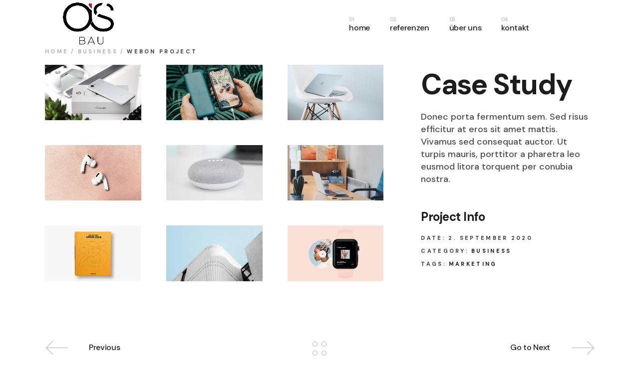

--- FILE ---
content_type: text/html; charset=UTF-8
request_url: http://ais-bau.de/portfolio-item/webon-project/
body_size: 20053
content:
<!DOCTYPE html>
<html lang="de">
<head>
	<meta charset="UTF-8">
	<meta name="viewport" content="width=device-width, initial-scale=1, user-scalable=yes">
	<link rel="profile" href="https://gmpg.org/xfn/11">

	<title>WebOn project &#8211; ais-bau.de</title>
<meta name='robots' content='max-image-preview:large' />
<link rel='dns-prefetch' href='//fonts.googleapis.com' />
<link rel="alternate" type="application/rss+xml" title="ais-bau.de &raquo; Feed" href="http://ais-bau.de/feed/" />
<link rel="alternate" type="application/rss+xml" title="ais-bau.de &raquo; Kommentar-Feed" href="http://ais-bau.de/comments/feed/" />
<link rel="alternate" type="application/rss+xml" title="ais-bau.de &raquo; Kommentar-Feed zu WebOn project" href="http://ais-bau.de/portfolio-item/webon-project/feed/" />
<link rel="alternate" title="oEmbed (JSON)" type="application/json+oembed" href="http://ais-bau.de/wp-json/oembed/1.0/embed?url=http%3A%2F%2Fais-bau.de%2Fportfolio-item%2Fwebon-project%2F" />
<link rel="alternate" title="oEmbed (XML)" type="text/xml+oembed" href="http://ais-bau.de/wp-json/oembed/1.0/embed?url=http%3A%2F%2Fais-bau.de%2Fportfolio-item%2Fwebon-project%2F&#038;format=xml" />
<style id='wp-img-auto-sizes-contain-inline-css' type='text/css'>
img:is([sizes=auto i],[sizes^="auto," i]){contain-intrinsic-size:3000px 1500px}
/*# sourceURL=wp-img-auto-sizes-contain-inline-css */
</style>
<link rel='stylesheet' id='sbi_styles-css' href='http://ais-bau.de/wp-content/plugins/instagram-feed/css/sbi-styles.min.css?ver=6.10.0' type='text/css' media='all' />
<link rel='stylesheet' id='dripicons-css' href='http://ais-bau.de/wp-content/plugins/webon-core/inc/icons/dripicons/assets/css/dripicons.min.css?ver=6.9' type='text/css' media='all' />
<link rel='stylesheet' id='elegant-icons-css' href='http://ais-bau.de/wp-content/plugins/webon-core/inc/icons/elegant-icons/assets/css/elegant-icons.min.css?ver=6.9' type='text/css' media='all' />
<link rel='stylesheet' id='font-awesome-css' href='http://ais-bau.de/wp-content/plugins/webon-core/inc/icons/font-awesome/assets/css/all.min.css?ver=6.9' type='text/css' media='all' />
<link rel='stylesheet' id='ionicons-css' href='http://ais-bau.de/wp-content/plugins/webon-core/inc/icons/ionicons/assets/css/ionicons.min.css?ver=6.9' type='text/css' media='all' />
<link rel='stylesheet' id='linea-icons-css' href='http://ais-bau.de/wp-content/plugins/webon-core/inc/icons/linea-icons/assets/css/linea-icons.min.css?ver=6.9' type='text/css' media='all' />
<link rel='stylesheet' id='linear-icons-css' href='http://ais-bau.de/wp-content/plugins/webon-core/inc/icons/linear-icons/assets/css/linear-icons.min.css?ver=6.9' type='text/css' media='all' />
<link rel='stylesheet' id='material-icons-css' href='https://fonts.googleapis.com/icon?family=Material+Icons&#038;ver=6.9' type='text/css' media='all' />
<link rel='stylesheet' id='simple-line-icons-css' href='http://ais-bau.de/wp-content/plugins/webon-core/inc/icons/simple-line-icons/assets/css/simple-line-icons.min.css?ver=6.9' type='text/css' media='all' />
<style id='wp-emoji-styles-inline-css' type='text/css'>

	img.wp-smiley, img.emoji {
		display: inline !important;
		border: none !important;
		box-shadow: none !important;
		height: 1em !important;
		width: 1em !important;
		margin: 0 0.07em !important;
		vertical-align: -0.1em !important;
		background: none !important;
		padding: 0 !important;
	}
/*# sourceURL=wp-emoji-styles-inline-css */
</style>
<style id='classic-theme-styles-inline-css' type='text/css'>
/*! This file is auto-generated */
.wp-block-button__link{color:#fff;background-color:#32373c;border-radius:9999px;box-shadow:none;text-decoration:none;padding:calc(.667em + 2px) calc(1.333em + 2px);font-size:1.125em}.wp-block-file__button{background:#32373c;color:#fff;text-decoration:none}
/*# sourceURL=/wp-includes/css/classic-themes.min.css */
</style>
<style id='global-styles-inline-css' type='text/css'>
:root{--wp--preset--aspect-ratio--square: 1;--wp--preset--aspect-ratio--4-3: 4/3;--wp--preset--aspect-ratio--3-4: 3/4;--wp--preset--aspect-ratio--3-2: 3/2;--wp--preset--aspect-ratio--2-3: 2/3;--wp--preset--aspect-ratio--16-9: 16/9;--wp--preset--aspect-ratio--9-16: 9/16;--wp--preset--color--black: #000000;--wp--preset--color--cyan-bluish-gray: #abb8c3;--wp--preset--color--white: #ffffff;--wp--preset--color--pale-pink: #f78da7;--wp--preset--color--vivid-red: #cf2e2e;--wp--preset--color--luminous-vivid-orange: #ff6900;--wp--preset--color--luminous-vivid-amber: #fcb900;--wp--preset--color--light-green-cyan: #7bdcb5;--wp--preset--color--vivid-green-cyan: #00d084;--wp--preset--color--pale-cyan-blue: #8ed1fc;--wp--preset--color--vivid-cyan-blue: #0693e3;--wp--preset--color--vivid-purple: #9b51e0;--wp--preset--gradient--vivid-cyan-blue-to-vivid-purple: linear-gradient(135deg,rgb(6,147,227) 0%,rgb(155,81,224) 100%);--wp--preset--gradient--light-green-cyan-to-vivid-green-cyan: linear-gradient(135deg,rgb(122,220,180) 0%,rgb(0,208,130) 100%);--wp--preset--gradient--luminous-vivid-amber-to-luminous-vivid-orange: linear-gradient(135deg,rgb(252,185,0) 0%,rgb(255,105,0) 100%);--wp--preset--gradient--luminous-vivid-orange-to-vivid-red: linear-gradient(135deg,rgb(255,105,0) 0%,rgb(207,46,46) 100%);--wp--preset--gradient--very-light-gray-to-cyan-bluish-gray: linear-gradient(135deg,rgb(238,238,238) 0%,rgb(169,184,195) 100%);--wp--preset--gradient--cool-to-warm-spectrum: linear-gradient(135deg,rgb(74,234,220) 0%,rgb(151,120,209) 20%,rgb(207,42,186) 40%,rgb(238,44,130) 60%,rgb(251,105,98) 80%,rgb(254,248,76) 100%);--wp--preset--gradient--blush-light-purple: linear-gradient(135deg,rgb(255,206,236) 0%,rgb(152,150,240) 100%);--wp--preset--gradient--blush-bordeaux: linear-gradient(135deg,rgb(254,205,165) 0%,rgb(254,45,45) 50%,rgb(107,0,62) 100%);--wp--preset--gradient--luminous-dusk: linear-gradient(135deg,rgb(255,203,112) 0%,rgb(199,81,192) 50%,rgb(65,88,208) 100%);--wp--preset--gradient--pale-ocean: linear-gradient(135deg,rgb(255,245,203) 0%,rgb(182,227,212) 50%,rgb(51,167,181) 100%);--wp--preset--gradient--electric-grass: linear-gradient(135deg,rgb(202,248,128) 0%,rgb(113,206,126) 100%);--wp--preset--gradient--midnight: linear-gradient(135deg,rgb(2,3,129) 0%,rgb(40,116,252) 100%);--wp--preset--font-size--small: 13px;--wp--preset--font-size--medium: 20px;--wp--preset--font-size--large: 36px;--wp--preset--font-size--x-large: 42px;--wp--preset--spacing--20: 0.44rem;--wp--preset--spacing--30: 0.67rem;--wp--preset--spacing--40: 1rem;--wp--preset--spacing--50: 1.5rem;--wp--preset--spacing--60: 2.25rem;--wp--preset--spacing--70: 3.38rem;--wp--preset--spacing--80: 5.06rem;--wp--preset--shadow--natural: 6px 6px 9px rgba(0, 0, 0, 0.2);--wp--preset--shadow--deep: 12px 12px 50px rgba(0, 0, 0, 0.4);--wp--preset--shadow--sharp: 6px 6px 0px rgba(0, 0, 0, 0.2);--wp--preset--shadow--outlined: 6px 6px 0px -3px rgb(255, 255, 255), 6px 6px rgb(0, 0, 0);--wp--preset--shadow--crisp: 6px 6px 0px rgb(0, 0, 0);}:where(.is-layout-flex){gap: 0.5em;}:where(.is-layout-grid){gap: 0.5em;}body .is-layout-flex{display: flex;}.is-layout-flex{flex-wrap: wrap;align-items: center;}.is-layout-flex > :is(*, div){margin: 0;}body .is-layout-grid{display: grid;}.is-layout-grid > :is(*, div){margin: 0;}:where(.wp-block-columns.is-layout-flex){gap: 2em;}:where(.wp-block-columns.is-layout-grid){gap: 2em;}:where(.wp-block-post-template.is-layout-flex){gap: 1.25em;}:where(.wp-block-post-template.is-layout-grid){gap: 1.25em;}.has-black-color{color: var(--wp--preset--color--black) !important;}.has-cyan-bluish-gray-color{color: var(--wp--preset--color--cyan-bluish-gray) !important;}.has-white-color{color: var(--wp--preset--color--white) !important;}.has-pale-pink-color{color: var(--wp--preset--color--pale-pink) !important;}.has-vivid-red-color{color: var(--wp--preset--color--vivid-red) !important;}.has-luminous-vivid-orange-color{color: var(--wp--preset--color--luminous-vivid-orange) !important;}.has-luminous-vivid-amber-color{color: var(--wp--preset--color--luminous-vivid-amber) !important;}.has-light-green-cyan-color{color: var(--wp--preset--color--light-green-cyan) !important;}.has-vivid-green-cyan-color{color: var(--wp--preset--color--vivid-green-cyan) !important;}.has-pale-cyan-blue-color{color: var(--wp--preset--color--pale-cyan-blue) !important;}.has-vivid-cyan-blue-color{color: var(--wp--preset--color--vivid-cyan-blue) !important;}.has-vivid-purple-color{color: var(--wp--preset--color--vivid-purple) !important;}.has-black-background-color{background-color: var(--wp--preset--color--black) !important;}.has-cyan-bluish-gray-background-color{background-color: var(--wp--preset--color--cyan-bluish-gray) !important;}.has-white-background-color{background-color: var(--wp--preset--color--white) !important;}.has-pale-pink-background-color{background-color: var(--wp--preset--color--pale-pink) !important;}.has-vivid-red-background-color{background-color: var(--wp--preset--color--vivid-red) !important;}.has-luminous-vivid-orange-background-color{background-color: var(--wp--preset--color--luminous-vivid-orange) !important;}.has-luminous-vivid-amber-background-color{background-color: var(--wp--preset--color--luminous-vivid-amber) !important;}.has-light-green-cyan-background-color{background-color: var(--wp--preset--color--light-green-cyan) !important;}.has-vivid-green-cyan-background-color{background-color: var(--wp--preset--color--vivid-green-cyan) !important;}.has-pale-cyan-blue-background-color{background-color: var(--wp--preset--color--pale-cyan-blue) !important;}.has-vivid-cyan-blue-background-color{background-color: var(--wp--preset--color--vivid-cyan-blue) !important;}.has-vivid-purple-background-color{background-color: var(--wp--preset--color--vivid-purple) !important;}.has-black-border-color{border-color: var(--wp--preset--color--black) !important;}.has-cyan-bluish-gray-border-color{border-color: var(--wp--preset--color--cyan-bluish-gray) !important;}.has-white-border-color{border-color: var(--wp--preset--color--white) !important;}.has-pale-pink-border-color{border-color: var(--wp--preset--color--pale-pink) !important;}.has-vivid-red-border-color{border-color: var(--wp--preset--color--vivid-red) !important;}.has-luminous-vivid-orange-border-color{border-color: var(--wp--preset--color--luminous-vivid-orange) !important;}.has-luminous-vivid-amber-border-color{border-color: var(--wp--preset--color--luminous-vivid-amber) !important;}.has-light-green-cyan-border-color{border-color: var(--wp--preset--color--light-green-cyan) !important;}.has-vivid-green-cyan-border-color{border-color: var(--wp--preset--color--vivid-green-cyan) !important;}.has-pale-cyan-blue-border-color{border-color: var(--wp--preset--color--pale-cyan-blue) !important;}.has-vivid-cyan-blue-border-color{border-color: var(--wp--preset--color--vivid-cyan-blue) !important;}.has-vivid-purple-border-color{border-color: var(--wp--preset--color--vivid-purple) !important;}.has-vivid-cyan-blue-to-vivid-purple-gradient-background{background: var(--wp--preset--gradient--vivid-cyan-blue-to-vivid-purple) !important;}.has-light-green-cyan-to-vivid-green-cyan-gradient-background{background: var(--wp--preset--gradient--light-green-cyan-to-vivid-green-cyan) !important;}.has-luminous-vivid-amber-to-luminous-vivid-orange-gradient-background{background: var(--wp--preset--gradient--luminous-vivid-amber-to-luminous-vivid-orange) !important;}.has-luminous-vivid-orange-to-vivid-red-gradient-background{background: var(--wp--preset--gradient--luminous-vivid-orange-to-vivid-red) !important;}.has-very-light-gray-to-cyan-bluish-gray-gradient-background{background: var(--wp--preset--gradient--very-light-gray-to-cyan-bluish-gray) !important;}.has-cool-to-warm-spectrum-gradient-background{background: var(--wp--preset--gradient--cool-to-warm-spectrum) !important;}.has-blush-light-purple-gradient-background{background: var(--wp--preset--gradient--blush-light-purple) !important;}.has-blush-bordeaux-gradient-background{background: var(--wp--preset--gradient--blush-bordeaux) !important;}.has-luminous-dusk-gradient-background{background: var(--wp--preset--gradient--luminous-dusk) !important;}.has-pale-ocean-gradient-background{background: var(--wp--preset--gradient--pale-ocean) !important;}.has-electric-grass-gradient-background{background: var(--wp--preset--gradient--electric-grass) !important;}.has-midnight-gradient-background{background: var(--wp--preset--gradient--midnight) !important;}.has-small-font-size{font-size: var(--wp--preset--font-size--small) !important;}.has-medium-font-size{font-size: var(--wp--preset--font-size--medium) !important;}.has-large-font-size{font-size: var(--wp--preset--font-size--large) !important;}.has-x-large-font-size{font-size: var(--wp--preset--font-size--x-large) !important;}
:where(.wp-block-post-template.is-layout-flex){gap: 1.25em;}:where(.wp-block-post-template.is-layout-grid){gap: 1.25em;}
:where(.wp-block-term-template.is-layout-flex){gap: 1.25em;}:where(.wp-block-term-template.is-layout-grid){gap: 1.25em;}
:where(.wp-block-columns.is-layout-flex){gap: 2em;}:where(.wp-block-columns.is-layout-grid){gap: 2em;}
:root :where(.wp-block-pullquote){font-size: 1.5em;line-height: 1.6;}
/*# sourceURL=global-styles-inline-css */
</style>
<link rel='stylesheet' id='contact-form-7-css' href='http://ais-bau.de/wp-content/plugins/contact-form-7/includes/css/styles.css?ver=6.1.4' type='text/css' media='all' />
<link rel='stylesheet' id='qi-addons-for-elementor-grid-style-css' href='http://ais-bau.de/wp-content/plugins/qi-addons-for-elementor/assets/css/grid.min.css?ver=1.9.5' type='text/css' media='all' />
<link rel='stylesheet' id='qi-addons-for-elementor-helper-parts-style-css' href='http://ais-bau.de/wp-content/plugins/qi-addons-for-elementor/assets/css/helper-parts.min.css?ver=1.9.5' type='text/css' media='all' />
<link rel='stylesheet' id='qi-addons-for-elementor-style-css' href='http://ais-bau.de/wp-content/plugins/qi-addons-for-elementor/assets/css/main.min.css?ver=1.9.5' type='text/css' media='all' />
<link rel='stylesheet' id='select2-css' href='http://ais-bau.de/wp-content/plugins/qode-framework/inc/common/assets/plugins/select2/select2.min.css?ver=6.9' type='text/css' media='all' />
<link rel='stylesheet' id='webon-core-dashboard-style-css' href='http://ais-bau.de/wp-content/plugins/webon-core/inc/core-dashboard/assets/css/core-dashboard.min.css?ver=6.9' type='text/css' media='all' />
<link rel='stylesheet' id='perfect-scrollbar-css' href='http://ais-bau.de/wp-content/plugins/webon-core/assets/plugins/perfect-scrollbar/perfect-scrollbar.css?ver=6.9' type='text/css' media='all' />
<link rel='stylesheet' id='swiper-css' href='http://ais-bau.de/wp-content/plugins/qi-addons-for-elementor/assets/plugins/swiper/8.4.5/swiper.min.css?ver=8.4.5' type='text/css' media='all' />
<link rel='stylesheet' id='webon-main-css' href='http://ais-bau.de/wp-content/themes/webon/assets/css/main.min.css?ver=6.9' type='text/css' media='all' />
<link rel='stylesheet' id='webon-core-style-css' href='http://ais-bau.de/wp-content/plugins/webon-core/assets/css/webon-core.min.css?ver=6.9' type='text/css' media='all' />
<link rel='stylesheet' id='webon-child-style-css' href='http://ais-bau.de/wp-content/themes/webon-child/style.css?ver=6.9' type='text/css' media='all' />
<link rel='stylesheet' id='magnific-popup-css' href='http://ais-bau.de/wp-content/themes/webon/assets/plugins/magnific-popup/magnific-popup.css?ver=6.9' type='text/css' media='all' />
<link rel='stylesheet' id='webon-google-fonts-css' href='https://fonts.googleapis.com/css?family=DM+Sans%3A500%2C700%7CPoppins%3A500%2C700%7CSpectral%3A500%2C700&#038;subset=latin-ext&#038;display=swap&#038;ver=1.0.0' type='text/css' media='all' />
<link rel='stylesheet' id='webon-style-css' href='http://ais-bau.de/wp-content/themes/webon/style.css?ver=6.9' type='text/css' media='all' />
<style id='webon-style-inline-css' type='text/css'>
#qodef-page-outer { margin-top: -101px;}#qodef-page-inner { padding: 55px 0px 123px 0px;}@media only screen and (max-width: 1024px) { #qodef-page-inner { padding: 55px 0px 123px 0px;}}.qodef-header-sticky { background-color: #ffffff;border-bottom: 1px solid #dbdbdb;border-color: #dadce0;}.qodef-header-navigation ul li .qodef-drop-down-second { top: calc(100% + 1px);}.qodef-page-title { height: 75px;background-color: #ffffff;}.qodef-page-title .qodef-m-content { padding-top: 101px;}.qodef-header--standard #qodef-page-header { background-color: rgba(255,255,255,0);border-bottom: 1px solid;border-color: rgba(237,237,237,0);}@media only screen and (max-width: 680px){h1 { font-size: 57px;}h2 { font-size: 50px;}h3 { font-size: 40px;}}
/*# sourceURL=webon-style-inline-css */
</style>
<link rel='stylesheet' id='webon-core-elementor-css' href='http://ais-bau.de/wp-content/plugins/webon-core/inc/plugins/elementor/assets/css/elementor.min.css?ver=6.9' type='text/css' media='all' />
<link rel='stylesheet' id='elementor-icons-css' href='http://ais-bau.de/wp-content/plugins/elementor/assets/lib/eicons/css/elementor-icons.min.css?ver=5.46.0' type='text/css' media='all' />
<link rel='stylesheet' id='elementor-frontend-css' href='http://ais-bau.de/wp-content/plugins/elementor/assets/css/frontend.min.css?ver=3.34.3' type='text/css' media='all' />
<link rel='stylesheet' id='elementor-post-8-css' href='http://ais-bau.de/wp-content/uploads/elementor/css/post-8.css?ver=1769454471' type='text/css' media='all' />
<link rel='stylesheet' id='sbistyles-css' href='http://ais-bau.de/wp-content/plugins/instagram-feed/css/sbi-styles.min.css?ver=6.10.0' type='text/css' media='all' />
<link rel='stylesheet' id='elementor-post-2522-css' href='http://ais-bau.de/wp-content/uploads/elementor/css/post-2522.css?ver=1769498530' type='text/css' media='all' />
<link rel='stylesheet' id='elementor-gf-local-roboto-css' href='http://ais-bau.de/wp-content/uploads/elementor/google-fonts/css/roboto.css?ver=1742239817' type='text/css' media='all' />
<link rel='stylesheet' id='elementor-gf-local-robotoslab-css' href='http://ais-bau.de/wp-content/uploads/elementor/google-fonts/css/robotoslab.css?ver=1742239820' type='text/css' media='all' />
<script type="text/javascript" src="http://ais-bau.de/wp-includes/js/jquery/jquery.min.js?ver=3.7.1" id="jquery-core-js"></script>
<script type="text/javascript" src="http://ais-bau.de/wp-includes/js/jquery/jquery-migrate.min.js?ver=3.4.1" id="jquery-migrate-js"></script>
<link rel="https://api.w.org/" href="http://ais-bau.de/wp-json/" /><link rel="EditURI" type="application/rsd+xml" title="RSD" href="http://ais-bau.de/xmlrpc.php?rsd" />
<meta name="generator" content="WordPress 6.9" />
<link rel="canonical" href="http://ais-bau.de/portfolio-item/webon-project/" />
<link rel='shortlink' href='http://ais-bau.de/?p=2522' />
<meta name="generator" content="Elementor 3.34.3; features: additional_custom_breakpoints; settings: css_print_method-external, google_font-enabled, font_display-auto">
			<style>
				.e-con.e-parent:nth-of-type(n+4):not(.e-lazyloaded):not(.e-no-lazyload),
				.e-con.e-parent:nth-of-type(n+4):not(.e-lazyloaded):not(.e-no-lazyload) * {
					background-image: none !important;
				}
				@media screen and (max-height: 1024px) {
					.e-con.e-parent:nth-of-type(n+3):not(.e-lazyloaded):not(.e-no-lazyload),
					.e-con.e-parent:nth-of-type(n+3):not(.e-lazyloaded):not(.e-no-lazyload) * {
						background-image: none !important;
					}
				}
				@media screen and (max-height: 640px) {
					.e-con.e-parent:nth-of-type(n+2):not(.e-lazyloaded):not(.e-no-lazyload),
					.e-con.e-parent:nth-of-type(n+2):not(.e-lazyloaded):not(.e-no-lazyload) * {
						background-image: none !important;
					}
				}
			</style>
			<meta name="generator" content="Powered by Slider Revolution 6.5.8 - responsive, Mobile-Friendly Slider Plugin for WordPress with comfortable drag and drop interface." />
<script type="text/javascript">function setREVStartSize(e){
			//window.requestAnimationFrame(function() {				 
				window.RSIW = window.RSIW===undefined ? window.innerWidth : window.RSIW;	
				window.RSIH = window.RSIH===undefined ? window.innerHeight : window.RSIH;	
				try {								
					var pw = document.getElementById(e.c).parentNode.offsetWidth,
						newh;
					pw = pw===0 || isNaN(pw) ? window.RSIW : pw;
					e.tabw = e.tabw===undefined ? 0 : parseInt(e.tabw);
					e.thumbw = e.thumbw===undefined ? 0 : parseInt(e.thumbw);
					e.tabh = e.tabh===undefined ? 0 : parseInt(e.tabh);
					e.thumbh = e.thumbh===undefined ? 0 : parseInt(e.thumbh);
					e.tabhide = e.tabhide===undefined ? 0 : parseInt(e.tabhide);
					e.thumbhide = e.thumbhide===undefined ? 0 : parseInt(e.thumbhide);
					e.mh = e.mh===undefined || e.mh=="" || e.mh==="auto" ? 0 : parseInt(e.mh,0);		
					if(e.layout==="fullscreen" || e.l==="fullscreen") 						
						newh = Math.max(e.mh,window.RSIH);					
					else{					
						e.gw = Array.isArray(e.gw) ? e.gw : [e.gw];
						for (var i in e.rl) if (e.gw[i]===undefined || e.gw[i]===0) e.gw[i] = e.gw[i-1];					
						e.gh = e.el===undefined || e.el==="" || (Array.isArray(e.el) && e.el.length==0)? e.gh : e.el;
						e.gh = Array.isArray(e.gh) ? e.gh : [e.gh];
						for (var i in e.rl) if (e.gh[i]===undefined || e.gh[i]===0) e.gh[i] = e.gh[i-1];
											
						var nl = new Array(e.rl.length),
							ix = 0,						
							sl;					
						e.tabw = e.tabhide>=pw ? 0 : e.tabw;
						e.thumbw = e.thumbhide>=pw ? 0 : e.thumbw;
						e.tabh = e.tabhide>=pw ? 0 : e.tabh;
						e.thumbh = e.thumbhide>=pw ? 0 : e.thumbh;					
						for (var i in e.rl) nl[i] = e.rl[i]<window.RSIW ? 0 : e.rl[i];
						sl = nl[0];									
						for (var i in nl) if (sl>nl[i] && nl[i]>0) { sl = nl[i]; ix=i;}															
						var m = pw>(e.gw[ix]+e.tabw+e.thumbw) ? 1 : (pw-(e.tabw+e.thumbw)) / (e.gw[ix]);					
						newh =  (e.gh[ix] * m) + (e.tabh + e.thumbh);
					}
					var el = document.getElementById(e.c);
					if (el!==null && el) el.style.height = newh+"px";					
					el = document.getElementById(e.c+"_wrapper");
					if (el!==null && el) {
						el.style.height = newh+"px";
						el.style.display = "block";
					}
				} catch(e){
					console.log("Failure at Presize of Slider:" + e)
				}					   
			//});
		  };</script>
		<style type="text/css" id="wp-custom-css">
			.logo_footer{
	display: center;
}		</style>
		</head>
<body class="wp-singular portfolio-item-template-default single single-portfolio-item postid-2522 wp-theme-webon wp-child-theme-webon-child qode-framework-1.1.6 qodef-qi--no-touch qi-addons-for-elementor-1.9.5 qodef-back-to-top--enabled  qodef-header--standard qodef-header-appearance--none qodef-header--transparent qodef-mobile-header--standard qodef-drop-down-second--full-width qodef-drop-down-second--default qodef-layout--gallery-small webon-core-1.1.1 webon-child-child-1.0.0 webon-1.3 qodef-content-grid-1200 qodef-header-standard--right qodef-search--fullscreen elementor-default elementor-kit-8 elementor-page elementor-page-2522" itemscope itemtype="https://schema.org/WebPage">
		<div id="qodef-page-wrapper" class="">
		<header id="qodef-page-header" >
		<div id="qodef-page-header-inner" class="qodef-content-grid">
		<a itemprop="url" class="qodef-header-logo-link qodef-height--set" href="http://ais-bau.de/" style="height:110px" rel="home">
	<img fetchpriority="high" width="7466" height="6530" src="http://ais-bau.de/wp-content/uploads/2022/02/ais_bau.png" class="qodef-header-logo-image qodef--main" alt="logo main" itemprop="image" srcset="http://ais-bau.de/wp-content/uploads/2022/02/ais_bau.png 7466w, http://ais-bau.de/wp-content/uploads/2022/02/ais_bau-300x262.png 300w, http://ais-bau.de/wp-content/uploads/2022/02/ais_bau-1024x896.png 1024w, http://ais-bau.de/wp-content/uploads/2022/02/ais_bau-768x672.png 768w, http://ais-bau.de/wp-content/uploads/2022/02/ais_bau-1536x1343.png 1536w, http://ais-bau.de/wp-content/uploads/2022/02/ais_bau-2048x1791.png 2048w" sizes="(max-width: 7466px) 100vw, 7466px" />	<img width="7466" height="6530" src="http://ais-bau.de/wp-content/uploads/2022/02/ais_bau.png" class="qodef-header-logo-image qodef--dark" alt="logo dark" itemprop="image" srcset="http://ais-bau.de/wp-content/uploads/2022/02/ais_bau.png 7466w, http://ais-bau.de/wp-content/uploads/2022/02/ais_bau-300x262.png 300w, http://ais-bau.de/wp-content/uploads/2022/02/ais_bau-1024x896.png 1024w, http://ais-bau.de/wp-content/uploads/2022/02/ais_bau-768x672.png 768w, http://ais-bau.de/wp-content/uploads/2022/02/ais_bau-1536x1343.png 1536w, http://ais-bau.de/wp-content/uploads/2022/02/ais_bau-2048x1791.png 2048w" sizes="(max-width: 7466px) 100vw, 7466px" />	<img width="7466" height="6530" src="http://ais-bau.de/wp-content/uploads/2022/02/ais_bau.png" class="qodef-header-logo-image qodef--light" alt="logo light" itemprop="image" srcset="http://ais-bau.de/wp-content/uploads/2022/02/ais_bau.png 7466w, http://ais-bau.de/wp-content/uploads/2022/02/ais_bau-300x262.png 300w, http://ais-bau.de/wp-content/uploads/2022/02/ais_bau-1024x896.png 1024w, http://ais-bau.de/wp-content/uploads/2022/02/ais_bau-768x672.png 768w, http://ais-bau.de/wp-content/uploads/2022/02/ais_bau-1536x1343.png 1536w, http://ais-bau.de/wp-content/uploads/2022/02/ais_bau-2048x1791.png 2048w" sizes="(max-width: 7466px) 100vw, 7466px" /></a>	<nav class="qodef-header-navigation qodef-menu-has-numbers" role="navigation" aria-label="Top Menu">
		<ul id="menu-ais-hauptmenue-1" class="menu"><li class="menu-item menu-item-type-post_type menu-item-object-page menu-item-home menu-item-7416"><a href="http://ais-bau.de/"><span class="qodef-menu-item-text"><span class="qodef-menu-item-label">home</span></span></a></li>
<li class="menu-item menu-item-type-post_type menu-item-object-page menu-item-7768"><a href="http://ais-bau.de/referenzen/"><span class="qodef-menu-item-text"><span class="qodef-menu-item-label">referenzen</span></span></a></li>
<li class="menu-item menu-item-type-post_type menu-item-object-page menu-item-7417"><a href="http://ais-bau.de/ueber-uns/"><span class="qodef-menu-item-text"><span class="qodef-menu-item-label">über uns</span></span></a></li>
<li class="menu-item menu-item-type-post_type menu-item-object-page menu-item-7752"><a href="http://ais-bau.de/kontakt/"><span class="qodef-menu-item-text"><span class="qodef-menu-item-label">kontakt</span></span></a></li>
</ul>	</nav>
	<div class="qodef-widget-holder qodef--one">
		<div id="webon_core_side_area_opener-2" class="widget widget_webon_core_side_area_opener qodef-header-widget-area-one" data-area="header-widget-one"><a href="javascript:void(0)"  class="qodef-opener-icon qodef-m qodef-source--predefined qodef-side-area-opener" style="color: #4f4f4f;" data-hover-color="#8224e3">
	<span class="qodef-m-icon qodef--open">
		<span class="qodef-m-lines"><span class="qodef-m-line qodef--1"></span><span class="qodef-m-line qodef--2"></span><span class="qodef-m-line qodef--3"></span></span>	</span>
		</a></div>	</div>
	</div>
	</header><header id="qodef-page-mobile-header">
		<div id="qodef-page-mobile-header-inner" class="qodef-content-grid">
		<a itemprop="url" class="qodef-mobile-header-logo-link" href="http://ais-bau.de/" style="height:110px" rel="home">
	<img fetchpriority="high" width="7466" height="6530" src="http://ais-bau.de/wp-content/uploads/2022/02/ais_bau.png" class="qodef-header-logo-image qodef--main" alt="logo main" itemprop="image" srcset="http://ais-bau.de/wp-content/uploads/2022/02/ais_bau.png 7466w, http://ais-bau.de/wp-content/uploads/2022/02/ais_bau-300x262.png 300w, http://ais-bau.de/wp-content/uploads/2022/02/ais_bau-1024x896.png 1024w, http://ais-bau.de/wp-content/uploads/2022/02/ais_bau-768x672.png 768w, http://ais-bau.de/wp-content/uploads/2022/02/ais_bau-1536x1343.png 1536w, http://ais-bau.de/wp-content/uploads/2022/02/ais_bau-2048x1791.png 2048w" sizes="(max-width: 7466px) 100vw, 7466px" />	</a><a href="javascript:void(0)"  class="qodef-opener-icon qodef-m qodef-source--predefined qodef-mobile-header-opener"  >
	<span class="qodef-m-icon qodef--open">
		<span class="qodef-m-lines"><span class="qodef-m-line qodef--1"></span><span class="qodef-m-line qodef--2"></span><span class="qodef-m-line qodef--3"></span></span>	</span>
			<span class="qodef-m-icon qodef--close">
			<span class="qodef-m-lines"><span class="qodef-m-line qodef--1"></span><span class="qodef-m-line qodef--2"></span><span class="qodef-m-line qodef--3"></span></span>		</span>
		</a>
	<nav class="qodef-mobile-header-navigation qodef-menu-has-numbers" role="navigation" aria-label="Mobile Menu">
		<ul id="menu-ais-hauptmenue-3" class="qodef-content-grid"><li class="menu-item menu-item-type-post_type menu-item-object-page menu-item-home menu-item-7416"><a href="http://ais-bau.de/"><span class="qodef-menu-item-text"><span class="qodef-menu-item-label">home</span></span></a></li>
<li class="menu-item menu-item-type-post_type menu-item-object-page menu-item-7768"><a href="http://ais-bau.de/referenzen/"><span class="qodef-menu-item-text"><span class="qodef-menu-item-label">referenzen</span></span></a></li>
<li class="menu-item menu-item-type-post_type menu-item-object-page menu-item-7417"><a href="http://ais-bau.de/ueber-uns/"><span class="qodef-menu-item-text"><span class="qodef-menu-item-label">über uns</span></span></a></li>
<li class="menu-item menu-item-type-post_type menu-item-object-page menu-item-7752"><a href="http://ais-bau.de/kontakt/"><span class="qodef-menu-item-text"><span class="qodef-menu-item-label">kontakt</span></span></a></li>
</ul>	</nav>
	</div>
	</header>		<div id="qodef-page-outer">
			<div class="qodef-page-title qodef-m qodef-title--breadcrumbs qodef-alignment--left qodef-vertical-alignment--header-bottom">
		<div class="qodef-m-inner">
		<div class="qodef-m-content qodef-content-grid ">
	<div itemprop="breadcrumb" class="qodef-breadcrumbs"><a itemprop="url" class="qodef-breadcrumbs-link" href="http://ais-bau.de/"><span itemprop="title">Home</span></a><span class="qodef-breadcrumbs-separator"></span><a itemprop="url" class="qodef-breadcrumbs-link" href="http://ais-bau.de/portfolio-category/business/"><span itemprop="title">Business</span></a><span class="qodef-breadcrumbs-separator"></span><span itemprop="title" class="qodef-breadcrumbs-current">WebOn project</span></div></div>

	</div>
	</div>			<div id="qodef-page-inner" class="qodef-content-grid">
<main id="qodef-page-content" class="qodef-grid qodef-layout--template ">
	<div class="qodef-grid-inner clear">
		<div class="qodef-grid-item qodef-page-content-section qodef-col--12">
	<div class="qodef-portfolio qodef-m qodef-portfolio-single qodef-layout--gallery-small">
		<article class="qodef-portfolio-single-item qodef-e post-2522 portfolio-item type-portfolio-item status-publish has-post-thumbnail hentry portfolio-category-business portfolio-tag-marketing">
    <div class="qodef-e-inner">
        <div class="qodef-e-content qodef-grid qodef-layout--template ">
            <div class="qodef-grid-inner clear">
                <div class="qodef-grid-item qodef-col--8">
                    <div class="qodef-media">
							<div class="qodef-e qodef-magnific-popup qodef-popup-gallery qodef-grid qodef-layout--columns qodef-responsive--predefined qodef--no-bottom-space  qodef-col-num--3 qodef-gutter--large">
		<div class="qodef-grid-inner clear qodef-magnific-popup qodef-popup-gallery">
				<a itemprop="image" class="qodef-popup-item qodef-grid-item" href="http://ais-bau.de/wp-content/uploads/2020/08/port-gallery-img-1.jpg" data-type="image" title="port-gallery-img-1">
		<img loading="lazy" width="1300" height="750" src="http://ais-bau.de/wp-content/uploads/2020/08/port-gallery-img-1.jpg" class="attachment-full size-full" alt="a" decoding="async" srcset="http://ais-bau.de/wp-content/uploads/2020/08/port-gallery-img-1.jpg 1300w, http://ais-bau.de/wp-content/uploads/2020/08/port-gallery-img-1-300x173.jpg 300w, http://ais-bau.de/wp-content/uploads/2020/08/port-gallery-img-1-1024x591.jpg 1024w, http://ais-bau.de/wp-content/uploads/2020/08/port-gallery-img-1-768x443.jpg 768w, http://ais-bau.de/wp-content/uploads/2020/08/port-gallery-img-1-600x346.jpg 600w" sizes="(max-width: 1300px) 100vw, 1300px" />	</a>
	<a itemprop="image" class="qodef-popup-item qodef-grid-item" href="http://ais-bau.de/wp-content/uploads/2020/08/port-gallery-img-2.jpg" data-type="image" title="port-gallery-img-2">
		<img loading="lazy" width="1300" height="750" src="http://ais-bau.de/wp-content/uploads/2020/08/port-gallery-img-2.jpg" class="attachment-full size-full" alt="a" decoding="async" srcset="http://ais-bau.de/wp-content/uploads/2020/08/port-gallery-img-2.jpg 1300w, http://ais-bau.de/wp-content/uploads/2020/08/port-gallery-img-2-300x173.jpg 300w, http://ais-bau.de/wp-content/uploads/2020/08/port-gallery-img-2-1024x591.jpg 1024w, http://ais-bau.de/wp-content/uploads/2020/08/port-gallery-img-2-768x443.jpg 768w, http://ais-bau.de/wp-content/uploads/2020/08/port-gallery-img-2-600x346.jpg 600w" sizes="(max-width: 1300px) 100vw, 1300px" />	</a>
	<a itemprop="image" class="qodef-popup-item qodef-grid-item" href="http://ais-bau.de/wp-content/uploads/2020/08/port-gallery-img-3.jpg" data-type="image" title="port-gallery-img-3">
		<img loading="lazy" width="1300" height="750" src="http://ais-bau.de/wp-content/uploads/2020/08/port-gallery-img-3.jpg" class="attachment-full size-full" alt="a" decoding="async" srcset="http://ais-bau.de/wp-content/uploads/2020/08/port-gallery-img-3.jpg 1300w, http://ais-bau.de/wp-content/uploads/2020/08/port-gallery-img-3-300x173.jpg 300w, http://ais-bau.de/wp-content/uploads/2020/08/port-gallery-img-3-1024x591.jpg 1024w, http://ais-bau.de/wp-content/uploads/2020/08/port-gallery-img-3-768x443.jpg 768w, http://ais-bau.de/wp-content/uploads/2020/08/port-gallery-img-3-600x346.jpg 600w" sizes="(max-width: 1300px) 100vw, 1300px" />	</a>
	<a itemprop="image" class="qodef-popup-item qodef-grid-item" href="http://ais-bau.de/wp-content/uploads/2020/08/port-gallery-img-4.jpg" data-type="image" title="port-gallery-img-4">
		<img loading="lazy" width="1300" height="750" src="http://ais-bau.de/wp-content/uploads/2020/08/port-gallery-img-4.jpg" class="attachment-full size-full" alt="a" decoding="async" srcset="http://ais-bau.de/wp-content/uploads/2020/08/port-gallery-img-4.jpg 1300w, http://ais-bau.de/wp-content/uploads/2020/08/port-gallery-img-4-300x173.jpg 300w, http://ais-bau.de/wp-content/uploads/2020/08/port-gallery-img-4-1024x591.jpg 1024w, http://ais-bau.de/wp-content/uploads/2020/08/port-gallery-img-4-768x443.jpg 768w, http://ais-bau.de/wp-content/uploads/2020/08/port-gallery-img-4-600x346.jpg 600w" sizes="(max-width: 1300px) 100vw, 1300px" />	</a>
	<a itemprop="image" class="qodef-popup-item qodef-grid-item" href="http://ais-bau.de/wp-content/uploads/2020/08/port-gallery-img-5.jpg" data-type="image" title="port-gallery-img-5">
		<img loading="lazy" width="1300" height="750" src="http://ais-bau.de/wp-content/uploads/2020/08/port-gallery-img-5.jpg" class="attachment-full size-full" alt="a" decoding="async" srcset="http://ais-bau.de/wp-content/uploads/2020/08/port-gallery-img-5.jpg 1300w, http://ais-bau.de/wp-content/uploads/2020/08/port-gallery-img-5-300x173.jpg 300w, http://ais-bau.de/wp-content/uploads/2020/08/port-gallery-img-5-1024x591.jpg 1024w, http://ais-bau.de/wp-content/uploads/2020/08/port-gallery-img-5-768x443.jpg 768w, http://ais-bau.de/wp-content/uploads/2020/08/port-gallery-img-5-600x346.jpg 600w" sizes="(max-width: 1300px) 100vw, 1300px" />	</a>
	<a itemprop="image" class="qodef-popup-item qodef-grid-item" href="http://ais-bau.de/wp-content/uploads/2020/08/port-gallery-img-6.jpg" data-type="image" title="port-gallery-img-6">
		<img loading="lazy" width="1300" height="750" src="http://ais-bau.de/wp-content/uploads/2020/08/port-gallery-img-6.jpg" class="attachment-full size-full" alt="a" decoding="async" srcset="http://ais-bau.de/wp-content/uploads/2020/08/port-gallery-img-6.jpg 1300w, http://ais-bau.de/wp-content/uploads/2020/08/port-gallery-img-6-300x173.jpg 300w, http://ais-bau.de/wp-content/uploads/2020/08/port-gallery-img-6-1024x591.jpg 1024w, http://ais-bau.de/wp-content/uploads/2020/08/port-gallery-img-6-768x443.jpg 768w, http://ais-bau.de/wp-content/uploads/2020/08/port-gallery-img-6-600x346.jpg 600w" sizes="(max-width: 1300px) 100vw, 1300px" />	</a>
	<a itemprop="image" class="qodef-popup-item qodef-grid-item" href="http://ais-bau.de/wp-content/uploads/2020/08/port-gallery-img-7.jpg" data-type="image" title="port-gallery-img-7">
		<img loading="lazy" width="1300" height="750" src="http://ais-bau.de/wp-content/uploads/2020/08/port-gallery-img-7.jpg" class="attachment-full size-full" alt="a" decoding="async" srcset="http://ais-bau.de/wp-content/uploads/2020/08/port-gallery-img-7.jpg 1300w, http://ais-bau.de/wp-content/uploads/2020/08/port-gallery-img-7-300x173.jpg 300w, http://ais-bau.de/wp-content/uploads/2020/08/port-gallery-img-7-1024x591.jpg 1024w, http://ais-bau.de/wp-content/uploads/2020/08/port-gallery-img-7-768x443.jpg 768w, http://ais-bau.de/wp-content/uploads/2020/08/port-gallery-img-7-600x346.jpg 600w" sizes="(max-width: 1300px) 100vw, 1300px" />	</a>
	<a itemprop="image" class="qodef-popup-item qodef-grid-item" href="http://ais-bau.de/wp-content/uploads/2020/08/port-gallery-img-9.jpg" data-type="image" title="port-gallery-img-9">
		<img loading="lazy" width="1300" height="750" src="http://ais-bau.de/wp-content/uploads/2020/08/port-gallery-img-9.jpg" class="attachment-full size-full" alt="a" decoding="async" srcset="http://ais-bau.de/wp-content/uploads/2020/08/port-gallery-img-9.jpg 1300w, http://ais-bau.de/wp-content/uploads/2020/08/port-gallery-img-9-300x173.jpg 300w, http://ais-bau.de/wp-content/uploads/2020/08/port-gallery-img-9-1024x591.jpg 1024w, http://ais-bau.de/wp-content/uploads/2020/08/port-gallery-img-9-768x443.jpg 768w, http://ais-bau.de/wp-content/uploads/2020/08/port-gallery-img-9-600x346.jpg 600w" sizes="(max-width: 1300px) 100vw, 1300px" />	</a>
	<a itemprop="image" class="qodef-popup-item qodef-grid-item" href="http://ais-bau.de/wp-content/uploads/2020/08/port-gallery-img-8.jpg" data-type="image" title="port-gallery-img-8">
		<img loading="lazy" width="1300" height="750" src="http://ais-bau.de/wp-content/uploads/2020/08/port-gallery-img-8.jpg" class="attachment-full size-full" alt="a" decoding="async" srcset="http://ais-bau.de/wp-content/uploads/2020/08/port-gallery-img-8.jpg 1300w, http://ais-bau.de/wp-content/uploads/2020/08/port-gallery-img-8-300x173.jpg 300w, http://ais-bau.de/wp-content/uploads/2020/08/port-gallery-img-8-1024x591.jpg 1024w, http://ais-bau.de/wp-content/uploads/2020/08/port-gallery-img-8-768x443.jpg 768w, http://ais-bau.de/wp-content/uploads/2020/08/port-gallery-img-8-600x346.jpg 600w" sizes="(max-width: 1300px) 100vw, 1300px" />	</a>
		</div>
	</div>
                    </div>
                </div>
                <div class="qodef-grid-item qodef-col--4 ">
					<div class="qodef-e qodef-portfolio-content">
			<div data-elementor-type="wp-post" data-elementor-id="2522" class="elementor elementor-2522">
						<section class="elementor-section elementor-top-section elementor-element elementor-element-6bd87db elementor-section-boxed elementor-section-height-default elementor-section-height-default qodef-elementor-content-no" data-id="6bd87db" data-element_type="section">
						<div class="elementor-container elementor-column-gap-default">
					<div class="elementor-column elementor-col-100 elementor-top-column elementor-element elementor-element-f8808bc" data-id="f8808bc" data-element_type="column">
			<div class="elementor-widget-wrap elementor-element-populated">
						<div class="elementor-element elementor-element-95b9e80 elementor-widget__width-initial elementor-widget-tablet__width-inherit elementor-widget elementor-widget-webon_core_section_title" data-id="95b9e80" data-element_type="widget" data-widget_type="webon_core_section_title.default">
				<div class="elementor-widget-container">
					<div class="qodef-shortcode qodef-m  qodef-section-title qodef-alignment--left   ">
			<h2 class="qodef-m-title" >
		Case Study	</h2>
		<p class="qodef-m-text" style="margin-top: 22px">Donec porta fermentum sem. Sed risus efficitur at eros sit amet mattis. Vivamus sed consequat auctor. Ut turpis mauris, porttitor a pharetra leo eusmod litora torquent per conubia nostra.
</p>
	</div>				</div>
				</div>
					</div>
		</div>
					</div>
		</section>
				</div>
		</div>                    <div class="qodef-portfolio-info">
	                    <h5 class="qodef-project-info">Project Info</h5>
												<div class="qodef-e qodef-info--date">
	<span class="qodef-e-title">Date: </span>
	<p itemprop="dateCreated" class="entry-date updated">2. September 2020</p>
	<meta itemprop="interactionCount" content="UserComments: 0"/>
</div>							<div class="qodef-e qodef-info--category">
		<span class="qodef-e-title">Category: </span>
		<div class="qodef-e-categories">
							<a itemprop="url" class="qodef-e-category" href="http://ais-bau.de/portfolio-category/business/">
					Business				</a>
					</div>
	</div>
							<div class="qodef-e qodef-info--tag">
		<span class="qodef-e-title">Tags: </span>
		<div class="qodef-e-tags">
							<a itemprop="url" class="qodef-e-tag" href="http://ais-bau.de/portfolio-tag/marketing/">
					Marketing				</a>
					</div>
	</div>
						
                    </div>
                </div>
            </div>
        </div>
    </div>
</article>
	<div id="qodef-single-portfolio-navigation" class="qodef-m">
		<div class="qodef-m-inner">
								<a itemprop="url" class="qodef-m-nav qodef--prev" href="http://ais-bau.de/portfolio-item/market-shop/">
						<svg  xmlns="http://www.w3.org/2000/svg" width="53" height="28" viewBox="0 0 53.02 27"><rect class="qodef-button-line" y="13.5" width="52.05" height="1"/><polygon class="qodef-button-cap" points="51.65 14 38.35 27.3 39.05 28 52.35 14.7 53.05 14 52.35 13.3 39.05 0 38.35 0.7 51.65 14"/></svg>						<span class="qodef-m-nav-label">Previous</span>					</a>
									<a itemprop="url" class="qodef-m-nav qodef--back-link" href="http://ais-bau.de/?page_id=2008">
						<span class="qodef-m-nav-icon"><span></span><span></span></span>											</a>
									<a itemprop="url" class="qodef-m-nav qodef--next" href="http://ais-bau.de/portfolio-item/dream-big/">
						<svg  xmlns="http://www.w3.org/2000/svg" width="53" height="28" viewBox="0 0 53.02 27"><rect class="qodef-button-line" y="13.5" width="52.05" height="1"/><polygon class="qodef-button-cap" points="51.65 14 38.35 27.3 39.05 28 52.35 14.7 53.05 14 52.35 13.3 39.05 0 38.35 0.7 51.65 14"/></svg>						<span class="qodef-m-nav-label">Go to Next</span>					</a>
						</div>
	</div>
	<div id="qodef-portfolio-single-related-items">
		<h4 class="qodef-related-items-title">Related projects</h4>
		<div class="qodef-shortcode qodef-m qodef--no-bottom-space qodef-portfolio-list qodef-item-layout--info-below qodef-grid qodef-layout--columns  qodef-gutter--normal qodef-col-num--4 qodef-item-layout--info-below qodef--no-bottom-space qodef-pagination--off qodef-responsive--predefined qodef-hover-animation--move-image" data-options="{&quot;plugin&quot;:&quot;webon_core&quot;,&quot;module&quot;:&quot;post-types\/portfolio\/shortcodes&quot;,&quot;shortcode&quot;:&quot;portfolio-list&quot;,&quot;post_type&quot;:&quot;portfolio-item&quot;,&quot;next_page&quot;:&quot;2&quot;,&quot;max_pages_num&quot;:2,&quot;custom_class&quot;:&quot;qodef--no-bottom-space&quot;,&quot;behavior&quot;:&quot;columns&quot;,&quot;images_proportion&quot;:&quot;full&quot;,&quot;columns&quot;:&quot;4&quot;,&quot;columns_responsive&quot;:&quot;predefined&quot;,&quot;columns_1440&quot;:&quot;3&quot;,&quot;columns_1366&quot;:&quot;3&quot;,&quot;columns_1024&quot;:&quot;3&quot;,&quot;columns_768&quot;:&quot;3&quot;,&quot;columns_680&quot;:&quot;3&quot;,&quot;columns_480&quot;:&quot;3&quot;,&quot;space&quot;:&quot;normal&quot;,&quot;extra_space&quot;:&quot;normal&quot;,&quot;posts_per_page&quot;:4,&quot;orderby&quot;:&quot;date&quot;,&quot;order&quot;:&quot;DESC&quot;,&quot;additional_params&quot;:&quot;id&quot;,&quot;post_ids&quot;:&quot;2344,2193,2183,2110,1886,2497&quot;,&quot;layout&quot;:&quot;info-below&quot;,&quot;hover_animation_info-below&quot;:&quot;move-image&quot;,&quot;hover_animation_info-follow&quot;:&quot;follow&quot;,&quot;hover_animation_info-on-hover&quot;:&quot;fade-in&quot;,&quot;title_tag&quot;:&quot;h5&quot;,&quot;custom_padding&quot;:&quot;no&quot;,&quot;featured_images_only&quot;:&quot;no&quot;,&quot;pagination_type&quot;:&quot;no-pagination&quot;,&quot;object_class_name&quot;:&quot;WebOnCorePortfolioListShortcode&quot;,&quot;taxonomy_filter&quot;:&quot;portfolio-category&quot;,&quot;additional_query_args&quot;:{&quot;orderby&quot;:&quot;post__in&quot;,&quot;post__in&quot;:[&quot;2344&quot;,&quot;2193&quot;,&quot;2183&quot;,&quot;2110&quot;,&quot;1886&quot;,&quot;2497&quot;]},&quot;space_value&quot;:15}">		<div class="qodef-grid-inner clear">		<article class="qodef-e qodef-grid-item qodef-item--full post-2344 portfolio-item type-portfolio-item status-publish has-post-thumbnail hentry portfolio-category-design portfolio-tag-illustration">	<div class="qodef-e-inner" >		<div class="qodef-e-image">				<div class="qodef-e-media-image">		<a itemprop="url" href="http://ais-bau.de/portfolio-item/minimal-art/">			<img loading="lazy" width="800" height="800" src="http://ais-bau.de/wp-content/uploads/2020/09/port-featured-img-3.jpg" class="attachment-full size-full wp-post-image" alt="a" decoding="async" srcset="http://ais-bau.de/wp-content/uploads/2020/09/port-featured-img-3.jpg 800w, http://ais-bau.de/wp-content/uploads/2020/09/port-featured-img-3-300x300.jpg 300w, http://ais-bau.de/wp-content/uploads/2020/09/port-featured-img-3-150x150.jpg 150w, http://ais-bau.de/wp-content/uploads/2020/09/port-featured-img-3-768x768.jpg 768w, http://ais-bau.de/wp-content/uploads/2020/09/port-featured-img-3-650x650.jpg 650w, http://ais-bau.de/wp-content/uploads/2020/09/port-featured-img-3-600x600.jpg 600w, http://ais-bau.de/wp-content/uploads/2020/09/port-featured-img-3-100x100.jpg 100w" sizes="(max-width: 800px) 100vw, 800px" />		</a>	</div>		</div>		<div class="qodef-e-content" >			<div class="qodef-e-info-category">			<a itemprop="url" class="qodef-e-category" href="http://ais-bau.de/portfolio-category/design/">			Design		</a>	</div>			<h5 itemprop="name" class="qodef-e-title entry-title" >	<a itemprop="url" class="qodef-e-title-link" href="http://ais-bau.de/portfolio-item/minimal-art/">		Minimal art	</a></h5>		</div>	</div></article><article class="qodef-e qodef-grid-item qodef-item--full post-2193 portfolio-item type-portfolio-item status-publish has-post-thumbnail hentry portfolio-category-media portfolio-tag-illustration">	<div class="qodef-e-inner" >		<div class="qodef-e-image">				<div class="qodef-e-media-image">		<a itemprop="url" href="http://ais-bau.de/portfolio-item/team-building/">			<img loading="lazy" width="800" height="800" src="http://ais-bau.de/wp-content/uploads/2020/09/port-featured-img-12.jpg" class="attachment-full size-full wp-post-image" alt="a" decoding="async" srcset="http://ais-bau.de/wp-content/uploads/2020/09/port-featured-img-12.jpg 800w, http://ais-bau.de/wp-content/uploads/2020/09/port-featured-img-12-300x300.jpg 300w, http://ais-bau.de/wp-content/uploads/2020/09/port-featured-img-12-150x150.jpg 150w, http://ais-bau.de/wp-content/uploads/2020/09/port-featured-img-12-768x768.jpg 768w, http://ais-bau.de/wp-content/uploads/2020/09/port-featured-img-12-650x650.jpg 650w, http://ais-bau.de/wp-content/uploads/2020/09/port-featured-img-12-600x600.jpg 600w, http://ais-bau.de/wp-content/uploads/2020/09/port-featured-img-12-100x100.jpg 100w" sizes="(max-width: 800px) 100vw, 800px" />		</a>	</div>		</div>		<div class="qodef-e-content" >			<div class="qodef-e-info-category">			<a itemprop="url" class="qodef-e-category" href="http://ais-bau.de/portfolio-category/media/">			Media		</a>	</div>			<h5 itemprop="name" class="qodef-e-title entry-title" >	<a itemprop="url" class="qodef-e-title-link" href="http://ais-bau.de/portfolio-item/team-building/">		Team building	</a></h5>		</div>	</div></article><article class="qodef-e qodef-grid-item qodef-item--full post-2183 portfolio-item type-portfolio-item status-publish has-post-thumbnail hentry portfolio-category-trends portfolio-tag-illustration">	<div class="qodef-e-inner" >		<div class="qodef-e-image">				<div class="qodef-e-media-image">		<a itemprop="url" href="http://ais-bau.de/portfolio-item/success-guide/">			<img loading="lazy" width="800" height="800" src="http://ais-bau.de/wp-content/uploads/2020/09/port-featured-img-10.jpg" class="attachment-full size-full wp-post-image" alt="a" decoding="async" srcset="http://ais-bau.de/wp-content/uploads/2020/09/port-featured-img-10.jpg 800w, http://ais-bau.de/wp-content/uploads/2020/09/port-featured-img-10-300x300.jpg 300w, http://ais-bau.de/wp-content/uploads/2020/09/port-featured-img-10-150x150.jpg 150w, http://ais-bau.de/wp-content/uploads/2020/09/port-featured-img-10-768x768.jpg 768w, http://ais-bau.de/wp-content/uploads/2020/09/port-featured-img-10-650x650.jpg 650w, http://ais-bau.de/wp-content/uploads/2020/09/port-featured-img-10-600x600.jpg 600w, http://ais-bau.de/wp-content/uploads/2020/09/port-featured-img-10-100x100.jpg 100w" sizes="(max-width: 800px) 100vw, 800px" />		</a>	</div>		</div>		<div class="qodef-e-content" >			<div class="qodef-e-info-category">			<a itemprop="url" class="qodef-e-category" href="http://ais-bau.de/portfolio-category/trends/">			Trends		</a>	</div>			<h5 itemprop="name" class="qodef-e-title entry-title" >	<a itemprop="url" class="qodef-e-title-link" href="http://ais-bau.de/portfolio-item/success-guide/">		Success guide	</a></h5>		</div>	</div></article><article class="qodef-e qodef-grid-item qodef-item--full post-2110 portfolio-item type-portfolio-item status-publish has-post-thumbnail hentry portfolio-category-original portfolio-tag-illustration">	<div class="qodef-e-inner" >		<div class="qodef-e-image">				<div class="qodef-e-media-image">		<a itemprop="url" href="http://ais-bau.de/portfolio-item/smart-process/">			<img loading="lazy" width="800" height="800" src="http://ais-bau.de/wp-content/uploads/2020/09/port-featured-img-3.jpg" class="attachment-full size-full wp-post-image" alt="a" decoding="async" srcset="http://ais-bau.de/wp-content/uploads/2020/09/port-featured-img-3.jpg 800w, http://ais-bau.de/wp-content/uploads/2020/09/port-featured-img-3-300x300.jpg 300w, http://ais-bau.de/wp-content/uploads/2020/09/port-featured-img-3-150x150.jpg 150w, http://ais-bau.de/wp-content/uploads/2020/09/port-featured-img-3-768x768.jpg 768w, http://ais-bau.de/wp-content/uploads/2020/09/port-featured-img-3-650x650.jpg 650w, http://ais-bau.de/wp-content/uploads/2020/09/port-featured-img-3-600x600.jpg 600w, http://ais-bau.de/wp-content/uploads/2020/09/port-featured-img-3-100x100.jpg 100w" sizes="(max-width: 800px) 100vw, 800px" />		</a>	</div>		</div>		<div class="qodef-e-content" >			<div class="qodef-e-info-category">			<a itemprop="url" class="qodef-e-category" href="http://ais-bau.de/portfolio-category/original/">			Original		</a>	</div>			<h5 itemprop="name" class="qodef-e-title entry-title" >	<a itemprop="url" class="qodef-e-title-link" href="http://ais-bau.de/portfolio-item/smart-process/">		Smart Process	</a></h5>		</div>	</div></article>	</div>	</div>	</div>
	</div>
</div>	</div>
</main>
			</div><!-- close #qodef-page-inner div from header.php -->
		</div><!-- close #qodef-page-outer div from header.php -->
		<footer id="qodef-page-footer" >
		<div id="qodef-page-footer-top-area">
		<div id="qodef-page-footer-top-area-inner" class="qodef-content-grid">
			<div class="qodef-grid qodef-layout--columns qodef-responsive--custom qodef-col-num--3 qodef-col-num--1024--3 qodef-col-num--768--1 qodef-col-num--680--1 qodef-col-num--480--1">
				<div class="qodef-grid-inner clear">
											<div class="qodef-grid-item">
							<div id="custom_html-5" class="widget_text widget widget_custom_html" data-area="footer_top_area_column_1"><div class="textwidget custom-html-widget"><span style="font-size: 38px; line-height: 44px; font-weight: bold; color: #ffffff; margin-bottom: 27px;" class="qodef-footer-style">Wir tun, <br>was wir lieben<br/> und wir lieben,<br/> was wir tun.</span></div></div><div id="media_image-3" class="widget widget_media_image" data-area="footer_top_area_column_1"><a href="#"><img loading="lazy" width="150" height="112" src="http://ais-bau.de/wp-content/uploads/2022/02/ais_bau_weiss-300x225.png" class="image wp-image-8089 logo_footer attachment-150x112 size-150x112" alt="" style="max-width: 100%; height: auto;" decoding="async" srcset="http://ais-bau.de/wp-content/uploads/2022/02/ais_bau_weiss-300x225.png 300w, http://ais-bau.de/wp-content/uploads/2022/02/ais_bau_weiss-1024x768.png 1024w, http://ais-bau.de/wp-content/uploads/2022/02/ais_bau_weiss-768x576.png 768w, http://ais-bau.de/wp-content/uploads/2022/02/ais_bau_weiss-1536x1151.png 1536w, http://ais-bau.de/wp-content/uploads/2022/02/ais_bau_weiss-2048x1535.png 2048w" sizes="(max-width: 150px) 100vw, 150px" /></a></div>						</div>
											<div class="qodef-grid-item">
							<div id="text-6" class="widget widget_text" data-area="footer_top_area_column_2">			<div class="textwidget"><p style="font-size: 20px; line-height: 30px; font-weight: bold; color: #ffffff; margin-bottom: -2px;">Sie erreichen uns unter:</p>
</div>
		</div><div id="webon_core_numbered_text-2" class="widget widget_webon_core_numbered_text" data-area="footer_top_area_column_2">		
		<div class="widget qodef-numbered-text">
			
							<div class="qodef-numbered-text--circle">
					<span style="color: #fffefe"> 01.</span>
				</div>
						
							<span class="qodef-numbered-text--content"> <a href="https://www.google.de/maps/place/Mittelstra%C3%9Fe+140,+53424+Remagen/@50.56785,7.2592213,17z/data=!4m5!3m4!1s0x47bef0fb36941f7d:0x312298f5388742d5!8m2!3d50.56785!4d7.26141" target="_blank" rel="noopener">Mittelstraße 140 <br /> 53424 Remagen, Germany</a></span>
					</div>
		</div><div id="webon_core_numbered_text-3" class="widget widget_webon_core_numbered_text" data-area="footer_top_area_column_2">		
		<div class="widget qodef-numbered-text">
			
							<div class="qodef-numbered-text--circle">
					<span style="color: #fffefe"> 02.</span>
				</div>
						
							<span class="qodef-numbered-text--content"> <a href="tel:+491788742201">+49 178 87 42 201</a> <br /><a href="tel:+4926424022920">+49 2642 40 22920</a></span>
					</div>
		</div><div id="webon_core_numbered_text-4" class="widget widget_webon_core_numbered_text" data-area="footer_top_area_column_2">		
		<div class="widget qodef-numbered-text">
			
							<div class="qodef-numbered-text--circle">
					<span style="color: #fffefe"> 03.</span>
				</div>
						
							<span class="qodef-numbered-text--content"> <a href="mailto:info@ais-bau.de">info@ais-bau.de</a></span>
					</div>
		</div><div id="webon_core_separator-8" class="widget widget_webon_core_separator" data-area="footer_top_area_column_2"><div class="qodef-shortcode qodef-m  qodef-separator clear ">
	<div class="qodef-m-line" style="width: 0px;border-bottom-width: 0px;margin-top: 28px;margin-bottom: 0px"></div>
</div></div>						</div>
											<div class="qodef-grid-item">
							<div id="block-14" class="widget widget_block" data-area="footer_top_area_column_3">
<div class="wp-block-buttons is-layout-flex wp-block-buttons-is-layout-flex"></div>
</div><div id="block-15" class="widget widget_block" data-area="footer_top_area_column_3"><p><a href=ais-bau/impressum>Impressum</a> </p>
</div><div id="block-17" class="widget widget_block" data-area="footer_top_area_column_3"><p><a href=ais-bau/Datenschutzerklaerung>Datenschutz</a></p>
</div>						</div>
									</div>
			</div>
		</div>
	</div>
	<div id="qodef-page-footer-bottom-area">
		<div id="qodef-page-footer-bottom-area-inner" class="qodef-content-grid">
			<div class="qodef-grid qodef-layout--columns qodef-responsive--custom qodef-col-num--1">
				<div class="qodef-grid-inner clear">
											<div class="qodef-grid-item">
							<div id="text-9" class="widget widget_text" data-area="footer_bottom_area_column_1">			<div class="textwidget"><p><span class="qodef-copyright">Copyright 2021 © AIS BAU</span></p>
</div>
		</div>						</div>
									</div>
			</div>
		</div>
	</div>
</footer><div class="qodef-fullscreen-search-holder qodef-m">
	<a href="javascript:void(0)"  class="qodef-opener-icon qodef-m qodef-source--svg-path qodef-m-close"  >
	<span class="qodef-m-icon qodef--open">
		<svg xmlns="http://www.w3.org/2000/svg" xmlns:xlink="http://www.w3.org/1999/xlink" x="0px" y="0px"
	 width="18px" height="18px" viewBox="0 0 18 18" style="enable-background:new 0 0 18 18;" xml:space="preserve">
<style type="text/css">
	.st0{fill:#1D1D1F;}
</style>
<g>
	<path class="st0" d="M17.84,1.05L1.05,17.84c-0.24,0.24-0.64,0.24-0.88,0h0c-0.24-0.24-0.24-0.64,0-0.88L16.95,0.16
		c0.24-0.24,0.64-0.24,0.88,0v0C18.08,0.41,18.08,0.8,17.84,1.05z"/>
</g>
<g>
	<path class="st0" d="M1.05,0.16l16.79,16.79c0.24,0.24,0.24,0.64,0,0.88l0,0c-0.24,0.24-0.64,0.24-0.88,0L0.16,1.05
		c-0.24-0.24-0.24-0.64,0-0.88l0,0C0.41-0.08,0.8-0.08,1.05,0.16z"/>
</g>
</svg>	</span>
		</a>	<div class="qodef-m-inner">
		<form action="http://ais-bau.de/" class="qodef-m-form" method="get">
			<input type="text" placeholder="Type your search here" name="s" class="qodef-m-form-field" autocomplete="off" required/>
			<button type="submit"  class="qodef-opener-icon qodef-m qodef-source--svg-path qodef-m-form-submit"  >
	<svg xmlns="http://www.w3.org/2000/svg" xmlns:xlink="http://www.w3.org/1999/xlink" x="0px" y="0px"
	 width="14px" height="14px" viewBox="0 0 14 14" style="enable-background:new 0 0 14 14;" xml:space="preserve">
<path d="M14,13.28l-3.22-3.22c2.03-2.41,1.94-6-0.32-8.27C9.26,0.6,7.69,0,6.13,0S2.99,0.6,1.79,1.79c-2.39,2.39-2.39,6.27,0,8.66
	c1.2,1.2,2.76,1.79,4.33,1.79c1.41,0,2.8-0.51,3.93-1.47L13.28,14L14,13.28z M2.52,9.73c-1.99-1.99-1.99-5.23,0-7.22
	c0.96-0.96,2.25-1.49,3.61-1.49s2.65,0.53,3.61,1.49c1.99,1.99,1.99,5.23,0,7.22c-0.96,0.96-2.25,1.5-3.61,1.5S3.48,10.7,2.52,9.73z
	"/>
</svg>	</button>			<div class="qodef-m-form-line"></div>
		</form>
	</div>
</div><a id="qodef-back-to-top" href="#">
	<span class="qodef-back-to-top-icon">
		<svg  xmlns="http://www.w3.org/2000/svg" xmlns:xlink="http://www.w3.org/1999/xlink" width="34px" height="16px" viewBox="0 0 34.53 16" xml:space="preserve"><rect class="qodef-button-line" y="7.6" width="34" height=".4"></rect><path class="qodef-button-cap" d="M25.83.7l.7-.7,8,8-.7.71Zm0,14.6,8-8,.71.71-8,8Z"/></svg>	</span>
</a>
	<div id="qodef-side-area" >
		<a href="javascript:void(0)" id="qodef-side-area-close" class="qodef-opener-icon qodef-m qodef-source--predefined"  >
	<span class="qodef-m-icon qodef--open">
		<span class="qodef-m-lines"><span class="qodef-m-line qodef--1"></span><span class="qodef-m-line qodef--2"></span><span class="qodef-m-line qodef--3"></span></span>	</span>
		</a>		<div id="qodef-side-area-inner">
			<div id="custom_html-7" class="widget_text widget widget_custom_html" data-area="side-area"><div class="textwidget custom-html-widget"><a href="https://webon.qodeinteractive.com/">
<svg xmlns="http://www.w3.org/2000/svg" xmlns:xlink="http://www.w3.org/1999/xlink" x="0px" y="0px"
	 width="190px" height="35px" viewbox="0 0 190 35" xml:space="preserve">
<g>
	<path d="M118.3,25.3l-4.1-15.4h3l2.8,12.3l3.3-12.3h3.1l3.2,12.3l2.8-12.3h3l-4.2,15.4h-3.3l-3.1-11.4l-3.1,11.4H118.3
		z"/>
	<path d="M141,25.6c-1.1,0-2.1-0.2-2.9-0.7c-0.9-0.5-1.5-1.1-2-2s-0.7-1.8-0.7-2.9c0-1.1,0.2-2.1,0.7-3
		c0.5-0.9,1.1-1.6,2-2.1c0.8-0.5,1.8-0.7,3-0.7c1.1,0,2,0.2,2.8,0.7c0.8,0.5,1.5,1.1,1.9,1.9c0.5,0.8,0.7,1.7,0.7,2.7
		c0,0.2,0,0.3,0,0.5c0,0.2,0,0.4,0,0.5h-8.3c0.1,0.9,0.4,1.5,0.9,2c0.5,0.5,1.2,0.7,1.9,0.7c0.6,0,1.1-0.1,1.4-0.4
		c0.4-0.3,0.7-0.6,0.9-1h2.9c-0.2,0.7-0.5,1.3-1,1.9s-1.1,1-1.8,1.3C142.7,25.4,141.9,25.6,141,25.6z M141.1,16.4
		c-0.7,0-1.3,0.2-1.8,0.6c-0.5,0.4-0.9,1-1,1.8h5.4c0-0.7-0.3-1.3-0.8-1.7C142.4,16.6,141.8,16.4,141.1,16.4z"/>
	<path d="M154.9,25.6c-0.8,0-1.5-0.2-2.2-0.5c-0.6-0.3-1.1-0.7-1.5-1.3l-0.3,1.5h-2.5V9.4h2.8v6.5
		c0.4-0.5,0.8-0.9,1.4-1.3c0.6-0.4,1.3-0.5,2.3-0.5c1,0,1.9,0.2,2.8,0.7c0.8,0.5,1.4,1.2,1.9,2c0.5,0.9,0.7,1.8,0.7,2.9
		c0,1.1-0.2,2.1-0.7,2.9c-0.5,0.9-1.1,1.5-1.9,2S155.9,25.6,154.9,25.6z M154.3,23.1c0.9,0,1.6-0.3,2.2-0.9c0.6-0.6,0.9-1.4,0.9-2.3
		c0-1-0.3-1.7-0.9-2.4c-0.6-0.6-1.3-0.9-2.2-0.9c-0.9,0-1.7,0.3-2.2,0.9c-0.6,0.6-0.9,1.4-0.9,2.3s0.3,1.7,0.9,2.3
		C152.7,22.8,153.4,23.1,154.3,23.1z"/>
	<path d="M169.6,25.6c-1.5,0-2.9-0.3-4-1c-1.2-0.7-2.1-1.6-2.7-2.8c-0.7-1.2-1-2.6-1-4.1s0.3-3,1-4.1
		c0.7-1.2,1.6-2.1,2.7-2.8c1.2-0.7,2.5-1,4-1c1.5,0,2.9,0.3,4,1s2.1,1.6,2.7,2.8c0.6,1.2,1,2.6,1,4.1s-0.3,3-1,4.1
		c-0.6,1.2-1.5,2.1-2.7,2.8S171.2,25.6,169.6,25.6z M169.6,23c1.5,0,2.6-0.5,3.5-1.5c0.9-1,1.3-2.3,1.3-4s-0.4-3-1.3-4
		c-0.9-1-2-1.5-3.5-1.5s-2.6,0.5-3.5,1.5c-0.9,1-1.3,2.3-1.3,4s0.4,3,1.3,4C167,22.5,168.2,23,169.6,23z"/>
	<path d="M179.3,25.3V14.4h2.5l0.2,1.8c0.3-0.6,0.8-1.2,1.5-1.5c0.6-0.4,1.4-0.6,2.3-0.6c1.3,0,2.4,0.4,3.1,1.3
		s1.1,2.1,1.1,3.7v6.2h-2.8v-5.9c0-0.9-0.2-1.7-0.6-2.2c-0.4-0.5-1-0.7-1.8-0.7c-0.8,0-1.4,0.3-1.9,0.8s-0.8,1.3-0.8,2.3v5.6H179.3z
		"/>
</g>
<g>
	<path d="M33.5,10.1c2.1,0,4.1,1.6,5.7,4.4l7.3,13c0.8,1.3,1.4,2.3,2,3.1c3.6,4.4,7.9,4.3,10.3,3.7
		c-6-1-8.2-4.9-11.4-10.5l0,0c0-0.1-5.7-10.3-6-10.7c-2.1-3.7-4.9-5.7-8-5.7c-2.9,0-5.6,1.8-7.6,5.1l1.5,2.8l0.4-0.8
		C29.4,11.6,31.5,10.1,33.5,10.1z"/>
	<path d="M75.7,12c-2.1,0-4.1,1.2-5,3.2l-4.9,8.7c-1.6,2.8-3.6,4.4-5.7,4.4c-2.1,0-4.1-1.6-5.7-4.4l-6.5-11.6
		c-0.8-1.4-1.8-3.1-2.8-4.5c-3.6-4.4-7.9-4.3-10.3-3.7c6,1,8.2,4.9,11.4,10.5l6,10.7c2.1,3.7,4.9,5.7,8,5.7c3.1,0,5.9-2,8-5.7l5-8.9
		c0.5-1,1.5-1.6,2.6-1.6c1.6,0,2.8,1.3,2.8,2.8c0,1.6-1.3,2.8-2.8,2.8c-0.3,0-0.6,0-0.9-0.1l-1.3,2.3c0.7,0.3,1.4,0.5,2.2,0.5
		c3,0,5.5-2.5,5.5-5.5C81.2,14.5,78.7,12,75.7,12z"/>
	<path d="M75.7,6c-4.3,0-8.2,2.3-10.2,6.1l-5.4,9.7L52.8,9.3c-1.4-2.4-4.3-4.8-6.9-4.8c2.3,1.7,3.5,3.8,5.7,7.7
		c0.4,0.7,0.9,1.6,1.4,2.5l4.6,8.3c0.6,1,1.5,1.6,2.4,1.6c1,0,1.9-0.6,2.5-1.6l5.3-9.6c1.5-2.9,4.5-4.7,7.8-4.7c4.9,0,8.9,4,8.9,8.9
		s-4,8.9-8.9,8.9c-1.4,0-2.6-0.3-3.9-0.9l-0.7,1.2l-0.6,1.2c1.6,0.8,3.3,1.2,5.1,1.2c6.4,0,11.5-5.2,11.5-11.5S82.1,6,75.7,6z"/>
	<path d="M75.7,0c-6.2,0-12,3.4-15.2,8.8l-2.2,4l1.5,2.8l3-5.4l0,0c2.6-4.6,7.6-7.4,12.9-7.4c8.2,0,14.8,6.7,14.8,14.8
		s-6.7,14.8-14.8,14.8c-2.4,0-4.7-0.6-6.8-1.6l-0.7,1.2L67.7,33c2.5,1.3,5.2,2,8,2c9.6,0,17.5-7.9,17.5-17.5S85.3,0,75.7,0z"/>
	<path d="M15,23.8c-0.2-0.3-1.7-3.1-4.7-8.4C8,11.2,3.7,3.6,3.7,3.6L3.4,3.1h0L3,2.4H0l12.7,22.8c1.1,2,2.2,3.8,3.4,5.4
		c3.6,4.4,7.9,4.3,10.3,3.7C20.4,33.3,18.2,29.4,15,23.8z"/>
	<path d="M37.3,16.9l-3.9,7c-1.6,2.8-3.6,4.4-5.7,4.4c-2.1,0-4.1-1.6-5.7-4.4c0,0-8.8-15.7-12.1-21.6h-3l12.8,22.9
		c2.1,3.7,4.9,5.7,8,5.7c3.1,0,6-2.1,8-5.8l3.1-5.6L37.3,16.9z"/>
	<path d="M33.7,13.3c-0.5,0-1.4,0.1-2.1,1.4c-1.4,2.4-3.7,6.6-3.7,6.6l-0.3,0.5L16.8,2.4h-3C14,2.7,14.1,3,14.3,3.2
		l10.9,19.6c0.6,1,1.5,1.6,2.4,1.6c1,0,1.9-0.6,2.5-1.6l4.9-8.8C34.8,13.7,34.3,13.3,33.7,13.3z"/>
</g>
</svg> </a>
</div></div><div id="webon_core_separator-2" class="widget widget_webon_core_separator" data-area="side-area"><div class="qodef-shortcode qodef-m  qodef-separator clear ">
	<div class="qodef-m-line" style="border-color: #ffffff;width: 0px;border-bottom-width: 0px;margin-top: 0px;margin-bottom: 12px"></div>
</div></div><div id="text-3" class="widget widget_text" data-area="side-area"><h5 class="qodef-widget-title">Contact Info</h5>			<div class="textwidget"><p>New York <a href="tel:123456780">+(123) 456 -7890</a></p>
<div style="margin-top:-3px; margin-bottom:-3px;"><a href="mailto:webon@qodeinteractive.com">webon@qodeinteractive.com</a></div>
<p><a href="https://www.google.rs/maps/place/184+Main+St,+Worcester,+MA+01608,+%D0%A1%D1%98%D0%B5%D0%B4%D0%B8%D1%9A%D0%B5%D0%BD%D0%B5+%D0%94%D1%80%D0%B6%D0%B0%D0%B2%D0%B5/@42.2456102,-71.8796732,12.63z/data=!4m5!3m4!1s0x89e4065d9eff38b5:0x3812bd16c2c1e5d1!8m2!3d42.2680549!4d-71.80099" target="_blank" rel="noopener">184 Main Street Victoria 8007</a></p>
</div>
		</div><div id="webon_core_separator-4" class="widget widget_webon_core_separator" data-area="side-area"><div class="qodef-shortcode qodef-m  qodef-separator clear ">
	<div class="qodef-m-line" style="border-color: #ffffff;width: 0px;border-bottom-width: 0px;margin-top: 2px;margin-bottom: 0px"></div>
</div></div><div id="webon_core_social_icons_group-2" class="widget widget_webon_core_social_icons_group" data-area="side-area"><h5 class="qodef-widget-title">Follow us on:</h5>            <div class="qodef-social-icons-group">
				<span class="qodef-shortcode qodef-m  qodef-icon-holder  qodef-layout--normal"  style="margin: 3px 23px 0px 0px">
			<a itemprop="url" href="https://twitter.com/QodeInteractive" target="_blank">
            <span class="qodef-icon-elegant-icons social_twitter qodef-icon qodef-e" style="" ></span>            </a>
	</span><span class="qodef-shortcode qodef-m  qodef-icon-holder  qodef-layout--normal"  style="margin: 3px 23px 0px 0px">
			<a itemprop="url" href="https://www.facebook.com/QodeInteractive/" target="_blank">
            <span class="qodef-icon-elegant-icons social_facebook qodef-icon qodef-e" style="" ></span>            </a>
	</span><span class="qodef-shortcode qodef-m  qodef-icon-holder  qodef-layout--normal"  style="margin: 3px 23px 0px 0px">
			<a itemprop="url" href="https://www.pinterest.com/qodeinteractive/" target="_blank">
            <span class="qodef-icon-elegant-icons social_pinterest qodef-icon qodef-e" style="" ></span>            </a>
	</span><span class="qodef-shortcode qodef-m  qodef-icon-holder  qodef-layout--normal"  style="margin: 3px 23px 0px 0px">
			<a itemprop="url" href="https://dribbble.com/QodeInteractive" target="_blank">
            <span class="qodef-icon-elegant-icons social_dribbble qodef-icon qodef-e" style="" ></span>            </a>
	</span><span class="qodef-shortcode qodef-m  qodef-icon-holder  qodef-layout--normal"  style="margin: 3px 0px 0px 0px">
			<a itemprop="url" href="https://www.linkedin.com/company/qode-themes/" target="_blank">
            <span class="qodef-icon-elegant-icons social_linkedin qodef-icon qodef-e" style="" ></span>            </a>
	</span>            </div>
		</div>		</div>
	</div>
	</div><!-- close #qodef-page-wrapper div from header.php -->
	
		<script type="text/javascript">
			window.RS_MODULES = window.RS_MODULES || {};
			window.RS_MODULES.modules = window.RS_MODULES.modules || {};
			window.RS_MODULES.waiting = window.RS_MODULES.waiting || [];
			window.RS_MODULES.defered = true;
			window.RS_MODULES.moduleWaiting = window.RS_MODULES.moduleWaiting || {};
			window.RS_MODULES.type = 'compiled';
		</script>
		<script type="speculationrules">
{"prefetch":[{"source":"document","where":{"and":[{"href_matches":"/*"},{"not":{"href_matches":["/wp-*.php","/wp-admin/*","/wp-content/uploads/*","/wp-content/*","/wp-content/plugins/*","/wp-content/themes/webon-child/*","/wp-content/themes/webon/*","/*\\?(.+)"]}},{"not":{"selector_matches":"a[rel~=\"nofollow\"]"}},{"not":{"selector_matches":".no-prefetch, .no-prefetch a"}}]},"eagerness":"conservative"}]}
</script>
<!-- Instagram Feed JS -->
<script type="text/javascript">
var sbiajaxurl = "http://ais-bau.de/wp-admin/admin-ajax.php";
</script>
			<script>
				const lazyloadRunObserver = () => {
					const lazyloadBackgrounds = document.querySelectorAll( `.e-con.e-parent:not(.e-lazyloaded)` );
					const lazyloadBackgroundObserver = new IntersectionObserver( ( entries ) => {
						entries.forEach( ( entry ) => {
							if ( entry.isIntersecting ) {
								let lazyloadBackground = entry.target;
								if( lazyloadBackground ) {
									lazyloadBackground.classList.add( 'e-lazyloaded' );
								}
								lazyloadBackgroundObserver.unobserve( entry.target );
							}
						});
					}, { rootMargin: '200px 0px 200px 0px' } );
					lazyloadBackgrounds.forEach( ( lazyloadBackground ) => {
						lazyloadBackgroundObserver.observe( lazyloadBackground );
					} );
				};
				const events = [
					'DOMContentLoaded',
					'elementor/lazyload/observe',
				];
				events.forEach( ( event ) => {
					document.addEventListener( event, lazyloadRunObserver );
				} );
			</script>
			<link rel='stylesheet' id='rs-plugin-settings-css' href='http://ais-bau.de/wp-content/plugins/revslider/public/assets/css/rs6.css?ver=6.5.8' type='text/css' media='all' />
<style id='rs-plugin-settings-inline-css' type='text/css'>
#rs-demo-id {}
/*# sourceURL=rs-plugin-settings-inline-css */
</style>
<script type="text/javascript" src="http://ais-bau.de/wp-includes/js/dist/hooks.min.js?ver=dd5603f07f9220ed27f1" id="wp-hooks-js"></script>
<script type="text/javascript" src="http://ais-bau.de/wp-includes/js/dist/i18n.min.js?ver=c26c3dc7bed366793375" id="wp-i18n-js"></script>
<script type="text/javascript" id="wp-i18n-js-after">
/* <![CDATA[ */
wp.i18n.setLocaleData( { 'text direction\u0004ltr': [ 'ltr' ] } );
//# sourceURL=wp-i18n-js-after
/* ]]> */
</script>
<script type="text/javascript" src="http://ais-bau.de/wp-content/plugins/contact-form-7/includes/swv/js/index.js?ver=6.1.4" id="swv-js"></script>
<script type="text/javascript" id="contact-form-7-js-translations">
/* <![CDATA[ */
( function( domain, translations ) {
	var localeData = translations.locale_data[ domain ] || translations.locale_data.messages;
	localeData[""].domain = domain;
	wp.i18n.setLocaleData( localeData, domain );
} )( "contact-form-7", {"translation-revision-date":"2025-10-26 03:28:49+0000","generator":"GlotPress\/4.0.3","domain":"messages","locale_data":{"messages":{"":{"domain":"messages","plural-forms":"nplurals=2; plural=n != 1;","lang":"de"},"This contact form is placed in the wrong place.":["Dieses Kontaktformular wurde an der falschen Stelle platziert."],"Error:":["Fehler:"]}},"comment":{"reference":"includes\/js\/index.js"}} );
//# sourceURL=contact-form-7-js-translations
/* ]]> */
</script>
<script type="text/javascript" id="contact-form-7-js-before">
/* <![CDATA[ */
var wpcf7 = {
    "api": {
        "root": "http:\/\/ais-bau.de\/wp-json\/",
        "namespace": "contact-form-7\/v1"
    }
};
//# sourceURL=contact-form-7-js-before
/* ]]> */
</script>
<script type="text/javascript" src="http://ais-bau.de/wp-content/plugins/contact-form-7/includes/js/index.js?ver=6.1.4" id="contact-form-7-js"></script>
<script type="text/javascript" src="http://ais-bau.de/wp-content/plugins/revslider/public/assets/js/rbtools.min.js?ver=6.5.8" defer async id="tp-tools-js"></script>
<script type="text/javascript" src="http://ais-bau.de/wp-content/plugins/revslider/public/assets/js/rs6.min.js?ver=6.5.8" defer async id="revmin-js"></script>
<script type="text/javascript" src="http://ais-bau.de/wp-includes/js/jquery/ui/core.min.js?ver=1.13.3" id="jquery-ui-core-js"></script>
<script type="text/javascript" id="qi-addons-for-elementor-script-js-extra">
/* <![CDATA[ */
var qodefQiAddonsGlobal = {"vars":{"adminBarHeight":0,"iconArrowLeft":"\u003Csvg  xmlns=\"http://www.w3.org/2000/svg\" x=\"0px\" y=\"0px\" viewBox=\"0 0 34.2 32.3\" xml:space=\"preserve\" style=\"stroke-width: 2;\"\u003E\u003Cline x1=\"0.5\" y1=\"16\" x2=\"33.5\" y2=\"16\"/\u003E\u003Cline x1=\"0.3\" y1=\"16.5\" x2=\"16.2\" y2=\"0.7\"/\u003E\u003Cline x1=\"0\" y1=\"15.4\" x2=\"16.2\" y2=\"31.6\"/\u003E\u003C/svg\u003E","iconArrowRight":"\u003Csvg  xmlns=\"http://www.w3.org/2000/svg\" x=\"0px\" y=\"0px\" viewBox=\"0 0 34.2 32.3\" xml:space=\"preserve\" style=\"stroke-width: 2;\"\u003E\u003Cline x1=\"0\" y1=\"16\" x2=\"33\" y2=\"16\"/\u003E\u003Cline x1=\"17.3\" y1=\"0.7\" x2=\"33.2\" y2=\"16.5\"/\u003E\u003Cline x1=\"17.3\" y1=\"31.6\" x2=\"33.5\" y2=\"15.4\"/\u003E\u003C/svg\u003E","iconClose":"\u003Csvg  xmlns=\"http://www.w3.org/2000/svg\" x=\"0px\" y=\"0px\" viewBox=\"0 0 9.1 9.1\" xml:space=\"preserve\"\u003E\u003Cg\u003E\u003Cpath d=\"M8.5,0L9,0.6L5.1,4.5L9,8.5L8.5,9L4.5,5.1L0.6,9L0,8.5L4,4.5L0,0.6L0.6,0L4.5,4L8.5,0z\"/\u003E\u003C/g\u003E\u003C/svg\u003E"}};
//# sourceURL=qi-addons-for-elementor-script-js-extra
/* ]]> */
</script>
<script type="text/javascript" src="http://ais-bau.de/wp-content/plugins/qi-addons-for-elementor/assets/js/main.min.js?ver=1.9.5" id="qi-addons-for-elementor-script-js"></script>
<script type="text/javascript" src="http://ais-bau.de/wp-content/plugins/webon-core/assets/plugins/perfect-scrollbar/perfect-scrollbar.jquery.min.js?ver=6.9" id="perfect-scrollbar-js"></script>
<script type="text/javascript" src="http://ais-bau.de/wp-includes/js/hoverIntent.min.js?ver=1.10.2" id="hoverIntent-js"></script>
<script type="text/javascript" src="http://ais-bau.de/wp-content/plugins/webon-core/assets/plugins/jquery/jquery.easing.1.3.js?ver=6.9" id="jquery-easing-1.3-js"></script>
<script type="text/javascript" src="http://ais-bau.de/wp-content/plugins/webon-core/assets/plugins/modernizr/modernizr.js?ver=6.9" id="modernizr-js"></script>
<script type="text/javascript" src="http://ais-bau.de/wp-content/plugins/webon-core/assets/plugins/tweenmax/tweenmax.min.js?ver=6.9" id="tweenmax-js"></script>
<script type="text/javascript" src="http://ais-bau.de/wp-content/plugins/webon-core/assets/plugins/gsap/gsap.min.js?ver=6.9" id="gsap-js"></script>
<script type="text/javascript" src="http://ais-bau.de/wp-content/plugins/webon-core/assets/plugins/gsap/ScrollToPlugin.min.js?ver=6.9" id="gsapScrollToPlugin-js"></script>
<script type="text/javascript" id="webon-main-js-js-extra">
/* <![CDATA[ */
var qodefGlobal = {"vars":{"adminBarHeight":0,"topAreaHeight":0,"restUrl":"http://ais-bau.de/wp-json/","restNonce":"ce2bf49083","paginationRestRoute":"webon/v1/get-posts","headerHeight":101,"mobileHeaderHeight":70}};
//# sourceURL=webon-main-js-js-extra
/* ]]> */
</script>
<script type="text/javascript" src="http://ais-bau.de/wp-content/themes/webon/assets/js/main.min.js?ver=6.9" id="webon-main-js-js"></script>
<script type="text/javascript" src="http://ais-bau.de/wp-content/plugins/webon-core/assets/js/webon-core.min.js?ver=6.9" id="webon-core-script-js"></script>
<script type="text/javascript" src="http://ais-bau.de/wp-content/themes/webon/assets/plugins/waitforimages/jquery.waitforimages.js?ver=6.9" id="jquery-waitforimages-js"></script>
<script type="text/javascript" src="http://ais-bau.de/wp-content/themes/webon/assets/plugins/appear/jquery.appear.js?ver=6.9" id="jquery-appear-js"></script>
<script type="text/javascript" src="http://ais-bau.de/wp-content/plugins/qi-addons-for-elementor/assets/plugins/swiper/8.4.5/swiper.min.js?ver=8.4.5" id="swiper-js"></script>
<script type="text/javascript" src="http://ais-bau.de/wp-content/themes/webon/assets/plugins/magnific-popup/jquery.magnific-popup.min.js?ver=6.9" id="jquery-magnific-popup-js"></script>
<script type="text/javascript" src="http://ais-bau.de/wp-includes/js/comment-reply.min.js?ver=6.9" id="comment-reply-js" async="async" data-wp-strategy="async" fetchpriority="low"></script>
<script type="text/javascript" src="http://ais-bau.de/wp-content/plugins/elementor/assets/js/webpack.runtime.min.js?ver=3.34.3" id="elementor-webpack-runtime-js"></script>
<script type="text/javascript" src="http://ais-bau.de/wp-content/plugins/elementor/assets/js/frontend-modules.min.js?ver=3.34.3" id="elementor-frontend-modules-js"></script>
<script type="text/javascript" id="elementor-frontend-js-before">
/* <![CDATA[ */
var elementorFrontendConfig = {"environmentMode":{"edit":false,"wpPreview":false,"isScriptDebug":false},"i18n":{"shareOnFacebook":"Auf Facebook teilen","shareOnTwitter":"Auf Twitter teilen","pinIt":"Anheften","download":"Download","downloadImage":"Bild downloaden","fullscreen":"Vollbild","zoom":"Zoom","share":"Teilen","playVideo":"Video abspielen","previous":"Zur\u00fcck","next":"Weiter","close":"Schlie\u00dfen","a11yCarouselPrevSlideMessage":"Vorheriger Slide","a11yCarouselNextSlideMessage":"N\u00e4chster Slide","a11yCarouselFirstSlideMessage":"This is the first slide","a11yCarouselLastSlideMessage":"This is the last slide","a11yCarouselPaginationBulletMessage":"Go to slide"},"is_rtl":false,"breakpoints":{"xs":0,"sm":480,"md":768,"lg":1025,"xl":1440,"xxl":1600},"responsive":{"breakpoints":{"mobile":{"label":"Mobil Hochformat","value":767,"default_value":767,"direction":"max","is_enabled":true},"mobile_extra":{"label":"Mobil Querformat","value":880,"default_value":880,"direction":"max","is_enabled":false},"tablet":{"label":"Tablet Hochformat","value":1024,"default_value":1024,"direction":"max","is_enabled":true},"tablet_extra":{"label":"Tablet Querformat","value":1200,"default_value":1200,"direction":"max","is_enabled":false},"laptop":{"label":"Laptop","value":1366,"default_value":1366,"direction":"max","is_enabled":false},"widescreen":{"label":"Breitbild","value":2400,"default_value":2400,"direction":"min","is_enabled":false}},"hasCustomBreakpoints":false},"version":"3.34.3","is_static":false,"experimentalFeatures":{"additional_custom_breakpoints":true,"home_screen":true,"global_classes_should_enforce_capabilities":true,"e_variables":true,"cloud-library":true,"e_opt_in_v4_page":true,"e_interactions":true,"e_editor_one":true,"import-export-customization":true},"urls":{"assets":"http:\/\/ais-bau.de\/wp-content\/plugins\/elementor\/assets\/","ajaxurl":"http:\/\/ais-bau.de\/wp-admin\/admin-ajax.php","uploadUrl":"http:\/\/ais-bau.de\/wp-content\/uploads"},"nonces":{"floatingButtonsClickTracking":"f93a651b3c"},"swiperClass":"swiper","settings":{"page":[],"editorPreferences":[]},"kit":{"active_breakpoints":["viewport_mobile","viewport_tablet"],"global_image_lightbox":"yes","lightbox_enable_counter":"yes","lightbox_enable_fullscreen":"yes","lightbox_enable_zoom":"yes","lightbox_enable_share":"yes","lightbox_title_src":"title","lightbox_description_src":"description"},"post":{"id":2522,"title":"WebOn%20project%20%E2%80%93%20ais-bau.de","excerpt":"","featuredImage":"http:\/\/ais-bau.de\/wp-content\/uploads\/2020\/09\/port-featured-img-12.jpg"}};
//# sourceURL=elementor-frontend-js-before
/* ]]> */
</script>
<script type="text/javascript" src="http://ais-bau.de/wp-content/plugins/elementor/assets/js/frontend.min.js?ver=3.34.3" id="elementor-frontend-js"></script>
<script type="text/javascript" src="http://ais-bau.de/wp-content/plugins/qi-addons-for-elementor/inc/plugins/elementor/assets/js/elementor.js?ver=6.9" id="qi-addons-for-elementor-elementor-js"></script>
<script type="text/javascript" id="webon-core-elementor-js-extra">
/* <![CDATA[ */
var qodefElementorGlobal = {"vars":{"elementorSectionHandler":[]}};
//# sourceURL=webon-core-elementor-js-extra
/* ]]> */
</script>
<script type="text/javascript" src="http://ais-bau.de/wp-content/plugins/webon-core/inc/plugins/elementor/assets/js/elementor.js?ver=6.9" id="webon-core-elementor-js"></script>
<script id="wp-emoji-settings" type="application/json">
{"baseUrl":"https://s.w.org/images/core/emoji/17.0.2/72x72/","ext":".png","svgUrl":"https://s.w.org/images/core/emoji/17.0.2/svg/","svgExt":".svg","source":{"concatemoji":"http://ais-bau.de/wp-includes/js/wp-emoji-release.min.js?ver=6.9"}}
</script>
<script type="module">
/* <![CDATA[ */
/*! This file is auto-generated */
const a=JSON.parse(document.getElementById("wp-emoji-settings").textContent),o=(window._wpemojiSettings=a,"wpEmojiSettingsSupports"),s=["flag","emoji"];function i(e){try{var t={supportTests:e,timestamp:(new Date).valueOf()};sessionStorage.setItem(o,JSON.stringify(t))}catch(e){}}function c(e,t,n){e.clearRect(0,0,e.canvas.width,e.canvas.height),e.fillText(t,0,0);t=new Uint32Array(e.getImageData(0,0,e.canvas.width,e.canvas.height).data);e.clearRect(0,0,e.canvas.width,e.canvas.height),e.fillText(n,0,0);const a=new Uint32Array(e.getImageData(0,0,e.canvas.width,e.canvas.height).data);return t.every((e,t)=>e===a[t])}function p(e,t){e.clearRect(0,0,e.canvas.width,e.canvas.height),e.fillText(t,0,0);var n=e.getImageData(16,16,1,1);for(let e=0;e<n.data.length;e++)if(0!==n.data[e])return!1;return!0}function u(e,t,n,a){switch(t){case"flag":return n(e,"\ud83c\udff3\ufe0f\u200d\u26a7\ufe0f","\ud83c\udff3\ufe0f\u200b\u26a7\ufe0f")?!1:!n(e,"\ud83c\udde8\ud83c\uddf6","\ud83c\udde8\u200b\ud83c\uddf6")&&!n(e,"\ud83c\udff4\udb40\udc67\udb40\udc62\udb40\udc65\udb40\udc6e\udb40\udc67\udb40\udc7f","\ud83c\udff4\u200b\udb40\udc67\u200b\udb40\udc62\u200b\udb40\udc65\u200b\udb40\udc6e\u200b\udb40\udc67\u200b\udb40\udc7f");case"emoji":return!a(e,"\ud83e\u1fac8")}return!1}function f(e,t,n,a){let r;const o=(r="undefined"!=typeof WorkerGlobalScope&&self instanceof WorkerGlobalScope?new OffscreenCanvas(300,150):document.createElement("canvas")).getContext("2d",{willReadFrequently:!0}),s=(o.textBaseline="top",o.font="600 32px Arial",{});return e.forEach(e=>{s[e]=t(o,e,n,a)}),s}function r(e){var t=document.createElement("script");t.src=e,t.defer=!0,document.head.appendChild(t)}a.supports={everything:!0,everythingExceptFlag:!0},new Promise(t=>{let n=function(){try{var e=JSON.parse(sessionStorage.getItem(o));if("object"==typeof e&&"number"==typeof e.timestamp&&(new Date).valueOf()<e.timestamp+604800&&"object"==typeof e.supportTests)return e.supportTests}catch(e){}return null}();if(!n){if("undefined"!=typeof Worker&&"undefined"!=typeof OffscreenCanvas&&"undefined"!=typeof URL&&URL.createObjectURL&&"undefined"!=typeof Blob)try{var e="postMessage("+f.toString()+"("+[JSON.stringify(s),u.toString(),c.toString(),p.toString()].join(",")+"));",a=new Blob([e],{type:"text/javascript"});const r=new Worker(URL.createObjectURL(a),{name:"wpTestEmojiSupports"});return void(r.onmessage=e=>{i(n=e.data),r.terminate(),t(n)})}catch(e){}i(n=f(s,u,c,p))}t(n)}).then(e=>{for(const n in e)a.supports[n]=e[n],a.supports.everything=a.supports.everything&&a.supports[n],"flag"!==n&&(a.supports.everythingExceptFlag=a.supports.everythingExceptFlag&&a.supports[n]);var t;a.supports.everythingExceptFlag=a.supports.everythingExceptFlag&&!a.supports.flag,a.supports.everything||((t=a.source||{}).concatemoji?r(t.concatemoji):t.wpemoji&&t.twemoji&&(r(t.twemoji),r(t.wpemoji)))});
//# sourceURL=http://ais-bau.de/wp-includes/js/wp-emoji-loader.min.js
/* ]]> */
</script>
</body>
</html>

--- FILE ---
content_type: text/css
request_url: http://ais-bau.de/wp-content/uploads/elementor/css/post-2522.css?ver=1769498530
body_size: 752
content:
.elementor-2522 .elementor-element.elementor-element-6bd87db{margin-top:0px;margin-bottom:0px;padding:0px 0px 0px 0px;}.elementor-2522 .elementor-element.elementor-element-f8808bc > .elementor-element-populated{margin:0px 0px 0px 0px;--e-column-margin-right:0px;--e-column-margin-left:0px;padding:0px 0px 0px 0px;}.elementor-2522 .elementor-element.elementor-element-95b9e80{width:var( --container-widget-width, 940px );max-width:940px;--container-widget-width:940px;--container-widget-flex-grow:0;}.elementor-2522 .elementor-element.elementor-element-95b9e80 > .elementor-widget-container{margin:0px 0px 0px 0px;padding:0px 0px 0px 0px;}@media(max-width:1024px){.elementor-2522 .elementor-element.elementor-element-95b9e80{width:100%;max-width:100%;}}